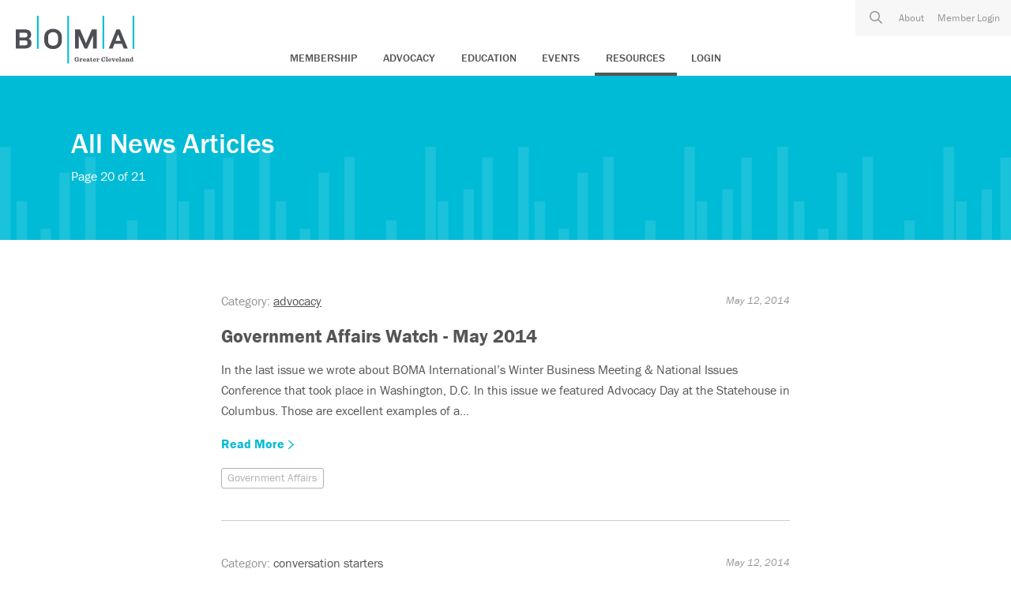

--- FILE ---
content_type: text/html; charset=UTF-8
request_url: https://bomacleveland.org/news?page=20
body_size: 3848
content:
<!doctype html>
<html lang="">
    <head>
    <meta charset="utf-8">
    <meta name="description" content="">
    <meta http-equiv="Content-Type" content="text/html; charset=utf-8" />
    <meta name="viewport" content="width=device-width, initial-scale=1">
    <meta name="csrf-token" content="TlkTHSXBeTVWw1Oswi7YUy9mvtfFsD1i3rAyQp40" />
    <title> News | Page 20 | BOMA Greater Cleveland</title>

    <link rel="apple-touch-icon" href="apple-touch-icon.png">  

    <link href="https://use.typekit.net/yvj8mes.css" rel="stylesheet">
    <link href="https://fonts.googleapis.com/css?family=Domine:400,700" rel="stylesheet">

    <link href="/css/app.css?id=0764e66928f42cde9fc1" rel="stylesheet" />
    
    <!-- Global site tag (gtag.js) - Google Analytics -->
    <script async src="https://www.googletagmanager.com/gtag/js?id=G-BC2MBC91BP"></script>
    <script>
    window.dataLayer = window.dataLayer || [];
    function gtag(){dataLayer.push(arguments);}
    gtag('js', new Date());

    gtag('config', 'G-BC2MBC91BP');
    </script>

    
    </head>
        <body class="tags-template">

            
            <header id="header">
    <div class="header-container">
      <div class="header-logo">
        <a href="/">
          <img src="https://bomacleveland.org/images/boma-header-logo.svg" alt="BOMA Logo">
        </a>
      </div>
      <div class="header-mobile-toggle js-toggle-active">
        <a href="#" class="header-search-toggle">
          <i class="fal fa-bars"></i>
        </a>
      </div>      
      <div class="header-nav-group">

        <nav class="header-nav">
        <ul>
                    
            <li class="membership-page has-children">
                <a href="https://bomacleveland.org/membership">Membership</a>

                                    <div class="has-children-toggle">
                        <i class="fal fa-chevron-down"></i>
                    </div>
                    <ul>
                                                    <li>
                                <a href="https://bomacleveland.org/membership/become-a-member">Become a Member</a>
                            </li>
                                                    <li>
                                <a href="https://bomacleveland.org/membership/member-benefits">Member Benefits</a>
                            </li>
                                                    <li>
                                <a href="https://bomacleveland.org/membership/faqs">FAQs</a>
                            </li>
                                            </ul>
                            </li>
                    
            <li class="advocacy-page has-children">
                <a href="https://bomacleveland.org/advocacy/Legislative-Victories">Advocacy</a>

                                    <div class="has-children-toggle">
                        <i class="fal fa-chevron-down"></i>
                    </div>
                    <ul>
                                                    <li>
                                <a href="https://bomacleveland.org/advocacy/Legislative-Victories">Legislative Victories</a>
                            </li>
                                                    <li>
                                <a href="https://bomacleveland.org/advocacy/Boma-Ohio">BOMA Ohio</a>
                            </li>
                                                    <li>
                                <a href="https://bomacleveland.org/advocacy/our-mission">Our Mission</a>
                            </li>
                                            </ul>
                            </li>
                    
            <li class="education-page has-children">
                <a href="https://bomacleveland.org/education">Education</a>

                                    <div class="has-children-toggle">
                        <i class="fal fa-chevron-down"></i>
                    </div>
                    <ul>
                                                    <li>
                                <a href="https://bomacleveland.org/education/past-ask-the-expert">Presentations and Documents</a>
                            </li>
                                                    <li>
                                <a href="https://bomacleveland.org/education/bomi">BOMI</a>
                            </li>
                                                    <li>
                                <a href="https://bomacleveland.org/education/historical-properties-articles">Historical Properties Articles</a>
                            </li>
                                                    <li>
                                <a href="https://bomacleveland.org/education/Foundations">Foundations of Real Estate Course</a>
                            </li>
                                            </ul>
                            </li>
                    
            <li class="events-page has-children">
                <a href="https://bomacleveland.org/events">Events</a>

                                    <div class="has-children-toggle">
                        <i class="fal fa-chevron-down"></i>
                    </div>
                    <ul>
                                                    <li>
                                <a href="https://bomacleveland.org/events">Calendar of Events</a>
                            </li>
                                                    <li>
                                <a href="https://bomacleveland.org/events/photo-galleries">Event Photo Galleries</a>
                            </li>
                                                    <li>
                                <a href="https://bomacleveland.org/marketing-sponsorship-opportunities">Marketing &amp; Sponsorship Opportunities</a>
                            </li>
                                            </ul>
                            </li>
                    
            <li class="resources-page has-children">
                <a href="https://bomacleveland.org/news">Resources</a>

                                    <div class="has-children-toggle">
                        <i class="fal fa-chevron-down"></i>
                    </div>
                    <ul>
                                                    <li>
                                <a href="https://bomacleveland.org/news">News</a>
                            </li>
                                                    <li>
                                <a href="https://bomacleveland.org/directory/representatives">Member Directory</a>
                            </li>
                                                    <li>
                                <a href="https://bomacleveland.org/resources/committees">Committees</a>
                            </li>
                                                    <li>
                                <a href="https://bomacleveland.org/resources/sustainability">Sustainability</a>
                            </li>
                                                    <li>
                                <a href="https://bomacleveland.org/resources/careers">Careers</a>
                            </li>
                                                    <li>
                                <a href="https://bomacleveland.org/resources/emergency-preparedness">Emergency Preparedness</a>
                            </li>
                                                    <li>
                                <a href="https://bomacleveland.org/New-Preferred-Energy-Partner">Preferred Energy Supplier</a>
                            </li>
                                                    <li>
                                <a href="https://bomacleveland.org/resources">State Representatives</a>
                            </li>
                                            </ul>
                            </li>
                    
            <li class="about-page has-children">
                <a href="https://bomacleveland.org/about">About</a>

                                    <div class="has-children-toggle">
                        <i class="fal fa-chevron-down"></i>
                    </div>
                    <ul>
                                                    <li>
                                <a href="https://bomacleveland.org/about/constitution">Constitution &amp; By-Laws</a>
                            </li>
                                                    <li>
                                <a href="https://bomacleveland.org/about/staff">Board of Directors &amp; Staff</a>
                            </li>
                                                    <li>
                                <a href="https://bomacleveland.org/resources/committees">Committees</a>
                            </li>
                                            </ul>
                            </li>
         
        
        
                    <li class="login-page">
                <a href="/login">Login</a>
            </li>
            </ul>
    </nav>
        <div class="header-utility">
          <ul>
            <li class="header-search">
              <form method="post" action="/search">
                <input type="hidden" name="_token" value="TlkTHSXBeTVWw1Oswi7YUy9mvtfFsD1i3rAyQp40">                <input type="text" id="search" name="s" placeholder="Search website..." required minlength="3">
              </form>
            </li>

            
            <li>
              <a href="/about">About</a>
            </li>

            
                        <li>
              <a href="/login">Member Login</a>
            </li>
            
          </ul>
        </div>
      </div>
    </div>
  </header>
                    <section class="section banner cover-image">
    <div class="container">
      <div class="row">
        <div class="col">
          <h1>All News Articles</h1>
          <p>Page 20 of 21</p>
        </div>
      </div>
    </div>
  </section>

 
    <section class="section internal-body">
        <div class="container">
            <div class="row justify-content-md-center">
                <div class="col">                    
                        <div class="row justify-content-md-center">
        <div class="col-md-9 col-lg-8">            
            <div class="article-list">
                
                                <div class="article-list-item">

                    <div class="article-meta-group">
                        Category: <a href="/news?category=2" class="article-category">advocacy</a>
                        <small class="article-date">May 12, 2014</small>
                    </div>
                                    
                    <h2 class="article-title">
                        <a href="/news/government-affairs-watch-may-2014">Government Affairs Watch - May 2014</a>
                    </h2>

                    <p class="article-description">
                        In the last issue we wrote about BOMA International’s Winter Business Meeting &amp; National Issues Conference that took place in Washington, D.C. In this issue we featured Advocacy Day at the Statehouse in Columbus. Those are excellent examples of a...
                    </p>

                    <a href="/news/government-affairs-watch-may-2014" class="article-link">
                        Read More <i class="far fa-chevron-right"></i>
                    </a>                    

                    <div class="tag-group">                        
                                                <a href="/news?tag=4" class="tag">Government Affairs</a>                                                   
                                            </div>

                </div>
                                <div class="article-list-item">

                    <div class="article-meta-group">
                        Category: <a href="/news?category=4" class="article-category">conversation starters</a>
                        <small class="article-date">May 12, 2014</small>
                    </div>
                                    
                    <h2 class="article-title">
                        <a href="/news/boma-360">BOMA 360</a>
                    </h2>

                    <p class="article-description">
                          700  number of BOMA 360 Performance Buildings 
                    </p>

                    <a href="/news/boma-360" class="article-link">
                        Read More <i class="far fa-chevron-right"></i>
                    </a>                    

                    <div class="tag-group">                        
                                            </div>

                </div>
                                <div class="article-list-item">

                    <div class="article-meta-group">
                        Category: <a href="/news?category=4" class="article-category">conversation starters</a>
                        <small class="article-date">May 11, 2014</small>
                    </div>
                                    
                    <h2 class="article-title">
                        <a href="/news/jobs">Jobs</a>
                    </h2>

                    <p class="article-description">
                          34,703  Jobs supported by BOMA Greater Cleveland buildings. 
                    </p>

                    <a href="/news/jobs" class="article-link">
                        Read More <i class="far fa-chevron-right"></i>
                    </a>                    

                    <div class="tag-group">                        
                                            </div>

                </div>
                                <div class="article-list-item">

                    <div class="article-meta-group">
                        Category: <a href="/news?category=4" class="article-category">conversation starters</a>
                        <small class="article-date">May 10, 2014</small>
                    </div>
                                    
                    <h2 class="article-title">
                        <a href="/news/national-economy">National Economy</a>
                    </h2>

                    <p class="article-description">
                        Office buildings add $205 billion to the national economy.
                    </p>

                    <a href="/news/national-economy" class="article-link">
                        Read More <i class="far fa-chevron-right"></i>
                    </a>                    

                    <div class="tag-group">                        
                                            </div>

                </div>
                                <div class="article-list-item">

                    <div class="article-meta-group">
                        Category: <a href="/news?category=1" class="article-category">general news</a>
                        <small class="article-date">May 8, 2014</small>
                    </div>
                                    
                    <h2 class="article-title">
                        <a href="/news/patent-trolls">Patent Trolls</a>
                    </h2>

                    <p class="article-description">
                        BOMA International recently joined 10 other industry organizations in a letter urging the U.S. Senate to pass legislation to limit the ability of so-called “patent trolls” to extort money from small businesses.  The letter, largely coming from real e...
                    </p>

                    <a href="/news/patent-trolls" class="article-link">
                        Read More <i class="far fa-chevron-right"></i>
                    </a>                    

                    <div class="tag-group">                        
                                                <a href="/news?tag=1" class="tag">BOMA International</a>                                                   
                                            </div>

                </div>
                                <div class="article-list-item">

                    <div class="article-meta-group">
                        Category: <a href="/news?category=3" class="article-category">featured</a>
                        <small class="article-date">April 30, 2014</small>
                    </div>
                                    
                    <h2 class="article-title">
                        <a href="/news/advocacy-day-2014-wrap-up">Advocacy Day 2014 - Wrap Up</a>
                    </h2>

                    <p class="article-description">
                             BOMA Ohio members at Advocacy Day 2014   Advocacy Day at the Statehouse was held on April 29th. This is an annual event coordinated by BOMA Ohio where the local associations across the state (Akron, Cincinnati, Cleveland, Columbus, Dayton, and T...
                    </p>

                    <a href="/news/advocacy-day-2014-wrap-up" class="article-link">
                        Read More <i class="far fa-chevron-right"></i>
                    </a>                    

                    <div class="tag-group">                        
                                                <a href="/news?tag=2" class="tag">Advocacy Day</a>                                                   
                                                <a href="/news?tag=3" class="tag">BOMA Ohio</a>                                                   
                                            </div>

                </div>
                                <div class="article-list-item">

                    <div class="article-meta-group">
                        Category: <a href="/news?category=2" class="article-category">advocacy</a>
                        <small class="article-date">February 20, 2014</small>
                    </div>
                                    
                    <h2 class="article-title">
                        <a href="/news/government-affairs-watch-february-2014">Government Affairs Watch - February 2014</a>
                    </h2>

                    <p class="article-description">
                             BOMA Greater Cleveland and BOMA Akron delegation meets with Congressman David Joyce (second from left).    To wrap-up our coverage of the Winter Business Meeting &amp; National Issues Conference, here are the issues affecting the commercial real...
                    </p>

                    <a href="/news/government-affairs-watch-february-2014" class="article-link">
                        Read More <i class="far fa-chevron-right"></i>
                    </a>                    

                    <div class="tag-group">                        
                                                <a href="/news?tag=4" class="tag">Government Affairs</a>                                                   
                                            </div>

                </div>
                            </div>

            <ul class="pagination" role="navigation">
        
                    <li class="page-item">
                <a class="page-link" href="https://bomacleveland.org/news?page=19" rel="prev" aria-label="&laquo; Previous">&lsaquo;</a>
            </li>
        
        
                    
            
            
                                                                        <li class="page-item"><a class="page-link" href="https://bomacleveland.org/news?page=1">1</a></li>
                                                                                <li class="page-item"><a class="page-link" href="https://bomacleveland.org/news?page=2">2</a></li>
                                                                    
                            <li class="page-item disabled" aria-disabled="true"><span class="page-link">...</span></li>
            
            
                                
            
            
                                                                        <li class="page-item"><a class="page-link" href="https://bomacleveland.org/news?page=13">13</a></li>
                                                                                <li class="page-item"><a class="page-link" href="https://bomacleveland.org/news?page=14">14</a></li>
                                                                                <li class="page-item"><a class="page-link" href="https://bomacleveland.org/news?page=15">15</a></li>
                                                                                <li class="page-item"><a class="page-link" href="https://bomacleveland.org/news?page=16">16</a></li>
                                                                                <li class="page-item"><a class="page-link" href="https://bomacleveland.org/news?page=17">17</a></li>
                                                                                <li class="page-item"><a class="page-link" href="https://bomacleveland.org/news?page=18">18</a></li>
                                                                                <li class="page-item"><a class="page-link" href="https://bomacleveland.org/news?page=19">19</a></li>
                                                                                <li class="page-item active" aria-current="page"><span class="page-link">20</span></li>
                                                                                <li class="page-item"><a class="page-link" href="https://bomacleveland.org/news?page=21">21</a></li>
                                                        
        
                    <li class="page-item">
                <a class="page-link" href="https://bomacleveland.org/news?page=21" rel="next" aria-label="Next &raquo;">&rsaquo;</a>
            </li>
            </ul>

        </div>
    </div>
                </div>
            </div>
        </div>
    </section>
        <section class="section cta-section">
    <div class="container">
      <div class="row">
        <div class="col">
          <div class="text-center">
            <h2>Learn more about<br>becoming a BOMA member.</h2>
            <a href="https://bomacleveland.org/membership/member-benefits" class="btn">Learn More</a>
          </div>
        </div>
      </div>
    </div>
  </section>
   

            <footer id="footer">
    <div class="container container-max">
      <div class="footer-top">
        <div class="row">
          <div class="col-sm-12 col-lg-9 col-xl-8">
            <div class="row">
              <div class="col-12 col-sm-6 col-md-3">
                <div class="footer-content-group">
                  <h4>OUR LOCATION</h4>
                  <p><strong>BOMA Northeast Ohio</strong><br />
6480 Rockside Woods Blvd. S, Suite 135<br />
Independence, Ohio 44131</p>
                </div>
              </div>
              <div class="col-6 col-sm-6 col-md-3">
                <div class="footer-content-group">
                  <h4>OUR LOCATION</h4>
                  <p>Email:
                    <strong>
                      <a href="mailto:sturek@bomacleveland.org">sturek@bomacleveland.org</a>
                    </strong>
                    <br> Office:
                    <strong>
                      <a href="tel:216.575.0305">216.575.0305</a>
                    </strong>
                  </p>
                </div>
              </div>
              <div class="col-6 col-sm-6 col-md-3">
                <div class="footer-content-group">
                  <ul>
                    
                    <li>
                        <a href="https://bomacleveland.org/membership">Membership</a>
                      </li>
                     
                    
                    <li>
                        <a href="https://bomacleveland.org/advocacy/Legislative-Victories">Advocacy</a>
                      </li>
                     
                    
                    <li>
                        <a href="https://bomacleveland.org/education">Education</a>
                      </li>
                     
                    
                    <li>
                        <a href="https://bomacleveland.org/events">Events</a>
                      </li>
                     
                    
                    <li>
                        <a href="https://bomacleveland.org/news">Resources</a>
                      </li>
                     
                    
                    <li>
                        <a href="https://bomacleveland.org/about">About</a>
                      </li>
                     
                                      </ul>
                </div>
              </div>
              <div class="col-12 col-sm-6 col-md-3">
                <div class="footer-content-group">
                  <h4>FEDERATED WITH BOMA INTERNATIONAL</h4>
                  <a href="https://www.boma.org" target="_blank" class="footer-logo">
                    <img src="https://bomacleveland.org/images/BOMA-int-logo-white.svg" alt="BOMA International">
                  </a>
                </div>
              </div>
            </div>
          </div>
          <div class="col-sm-12 col-lg-3 col-xl-4"></div>
        </div>
      </div>
      <div class="footer-bottom">
        <div class="row">
          <div class="col-12 col-md-6">
            
          </div>
          <div class="col-12 col-md-6">
            <div class="footer-social">
              <h4>Follow Us</h4>
              <ul>
                <li>
                  <a href="https://www.linkedin.com/company/boma-greater-cleveland/" target="_blank">
                    <i class="fab fa-linkedin-in"></i>
                  </a>
                </li>
                <li>
                  <a href="https://twitter.com/bomacle?lang=en" target="_blank">
                    <i class="fab fa-twitter"></i>
                  </a>
                </li>
                <li>
                    <a href="https://www.facebook.com/BomaGreaterCleveland" target="_blank">
                    <i class="fab fa-facebook-f"></i>
                  </a>
                </li>
              </ul>
            </div>
          </div>
        </div>
      </div>
    </div>
  </footer>
            <script src="/js/app.js?id=bb5beb18ba2a99ad8f99" type="text/javascript"></script>

                                    
                                
    </body>
</html>

--- FILE ---
content_type: text/css
request_url: https://bomacleveland.org/css/app.css?id=0764e66928f42cde9fc1
body_size: 25831
content:
/*!
Chosen, a Select Box Enhancer for jQuery and Prototype
by Patrick Filler for Harvest, http://getharvest.com

Version 1.8.7
Full source at https://github.com/harvesthq/chosen
Copyright (c) 2011-2018 Harvest http://getharvest.com

MIT License, https://github.com/harvesthq/chosen/blob/master/LICENSE.md
This file is generated by `grunt build`, do not edit it by hand.
*/.chosen-container{position:relative;display:inline-block;vertical-align:middle;font-size:13px;-webkit-user-select:none;-moz-user-select:none;-ms-user-select:none;user-select:none}.chosen-container *{-webkit-box-sizing:border-box;box-sizing:border-box}.chosen-container .chosen-drop{position:absolute;top:100%;z-index:1010;width:100%;border:1px solid #aaa;border-top:0;background:#fff;-webkit-box-shadow:0 4px 5px rgba(0,0,0,.15);box-shadow:0 4px 5px rgba(0,0,0,.15);clip:rect(0,0,0,0);-webkit-clip-path:inset(100% 100%);clip-path:inset(100% 100%)}.chosen-container.chosen-with-drop .chosen-drop{clip:auto;-webkit-clip-path:none;clip-path:none}.chosen-container a{cursor:pointer}.chosen-container .chosen-single .group-name,.chosen-container .search-choice .group-name{margin-right:4px;overflow:hidden;white-space:nowrap;text-overflow:ellipsis;font-weight:400;color:#999}.chosen-container .chosen-single .group-name:after,.chosen-container .search-choice .group-name:after{content:":";padding-left:2px;vertical-align:top}.chosen-container-single .chosen-single{position:relative;display:block;overflow:hidden;padding:0 0 0 8px;height:25px;border:1px solid #aaa;border-radius:5px;background-color:#fff;background:-webkit-gradient(linear,left top, left bottom,color-stop(20%, #fff),color-stop(50%, #f6f6f6),color-stop(52%, #eee),to(#f4f4f4));background:linear-gradient(#fff 20%,#f6f6f6 50%,#eee 52%,#f4f4f4 100%);background-clip:padding-box;-webkit-box-shadow:0 0 3px #fff inset,0 1px 1px rgba(0,0,0,.1);box-shadow:0 0 3px #fff inset,0 1px 1px rgba(0,0,0,.1);color:#444;text-decoration:none;white-space:nowrap;line-height:24px}.chosen-container-single .chosen-default{color:#999}.chosen-container-single .chosen-single span{display:block;overflow:hidden;margin-right:26px;text-overflow:ellipsis;white-space:nowrap}.chosen-container-single .chosen-single-with-deselect span{margin-right:38px}.chosen-container-single .chosen-single abbr{position:absolute;top:6px;right:26px;display:block;width:12px;height:12px;background:url(chosen-sprite.png) -42px 1px no-repeat;font-size:1px}.chosen-container-single .chosen-single abbr:hover{background-position:-42px -10px}.chosen-container-single.chosen-disabled .chosen-single abbr:hover{background-position:-42px -10px}.chosen-container-single .chosen-single div{position:absolute;top:0;right:0;display:block;width:18px;height:100%}.chosen-container-single .chosen-single div b{display:block;width:100%;height:100%;background:url(chosen-sprite.png) no-repeat 0 2px}.chosen-container-single .chosen-search{position:relative;z-index:1010;margin:0;padding:3px 4px;white-space:nowrap}.chosen-container-single .chosen-search input[type=text]{margin:1px 0;padding:4px 20px 4px 5px;width:100%;height:auto;outline:0;border:1px solid #aaa;background:url(chosen-sprite.png) no-repeat 100% -20px;font-size:1em;font-family:sans-serif;line-height:normal;border-radius:0}.chosen-container-single .chosen-drop{margin-top:-1px;border-radius:0 0 4px 4px;background-clip:padding-box}.chosen-container-single.chosen-container-single-nosearch .chosen-search{position:absolute;clip:rect(0,0,0,0);-webkit-clip-path:inset(100% 100%);clip-path:inset(100% 100%)}.chosen-container .chosen-results{color:#444;position:relative;overflow-x:hidden;overflow-y:auto;margin:0 4px 4px 0;padding:0 0 0 4px;max-height:240px;-webkit-overflow-scrolling:touch}.chosen-container .chosen-results li{display:none;margin:0;padding:5px 6px;list-style:none;line-height:15px;word-wrap:break-word;-webkit-touch-callout:none}.chosen-container .chosen-results li.active-result{display:list-item;cursor:pointer}.chosen-container .chosen-results li.disabled-result{display:list-item;color:#ccc;cursor:default}.chosen-container .chosen-results li.highlighted{background-color:#3875d7;background-image:-webkit-gradient(linear,left top, left bottom,color-stop(20%, #3875d7),color-stop(90%, #2a62bc));background-image:linear-gradient(#3875d7 20%,#2a62bc 90%);color:#fff}.chosen-container .chosen-results li.no-results{color:#777;display:list-item;background:#f4f4f4}.chosen-container .chosen-results li.group-result{display:list-item;font-weight:700;cursor:default}.chosen-container .chosen-results li.group-option{padding-left:15px}.chosen-container .chosen-results li em{font-style:normal;text-decoration:underline}.chosen-container-multi .chosen-choices{position:relative;overflow:hidden;margin:0;padding:0 5px;width:100%;height:auto;border:1px solid #aaa;background-color:#fff;background-image:-webkit-gradient(linear,left top, left bottom,color-stop(1%, #eee),color-stop(15%, #fff));background-image:linear-gradient(#eee 1%,#fff 15%);cursor:text}.chosen-container-multi .chosen-choices li{float:left;list-style:none}.chosen-container-multi .chosen-choices li.search-field{margin:0;padding:0;white-space:nowrap}.chosen-container-multi .chosen-choices li.search-field input[type=text]{margin:1px 0;padding:0;height:25px;outline:0;border:0!important;background:0 0!important;-webkit-box-shadow:none;box-shadow:none;color:#999;font-size:100%;font-family:sans-serif;line-height:normal;border-radius:0;width:25px}.chosen-container-multi .chosen-choices li.search-choice{position:relative;margin:3px 5px 3px 0;padding:3px 20px 3px 5px;border:1px solid #aaa;max-width:100%;border-radius:3px;background-color:#eee;background-image:-webkit-gradient(linear,left top, left bottom,color-stop(20%, #f4f4f4),color-stop(50%, #f0f0f0),color-stop(52%, #e8e8e8),to(#eee));background-image:linear-gradient(#f4f4f4 20%,#f0f0f0 50%,#e8e8e8 52%,#eee 100%);background-size:100% 19px;background-repeat:repeat-x;background-clip:padding-box;-webkit-box-shadow:0 0 2px #fff inset,0 1px 0 rgba(0,0,0,.05);box-shadow:0 0 2px #fff inset,0 1px 0 rgba(0,0,0,.05);color:#333;line-height:13px;cursor:default}.chosen-container-multi .chosen-choices li.search-choice span{word-wrap:break-word}.chosen-container-multi .chosen-choices li.search-choice .search-choice-close{position:absolute;top:4px;right:3px;display:block;width:12px;height:12px;background:url(chosen-sprite.png) -42px 1px no-repeat;font-size:1px}.chosen-container-multi .chosen-choices li.search-choice .search-choice-close:hover{background-position:-42px -10px}.chosen-container-multi .chosen-choices li.search-choice-disabled{padding-right:5px;border:1px solid #ccc;background-color:#e4e4e4;background-image:-webkit-gradient(linear,left top, left bottom,color-stop(20%, #f4f4f4),color-stop(50%, #f0f0f0),color-stop(52%, #e8e8e8),to(#eee));background-image:linear-gradient(#f4f4f4 20%,#f0f0f0 50%,#e8e8e8 52%,#eee 100%);color:#666}.chosen-container-multi .chosen-choices li.search-choice-focus{background:#d4d4d4}.chosen-container-multi .chosen-choices li.search-choice-focus .search-choice-close{background-position:-42px -10px}.chosen-container-multi .chosen-results{margin:0;padding:0}.chosen-container-multi .chosen-drop .result-selected{display:list-item;color:#ccc;cursor:default}.chosen-container-active .chosen-single{border:1px solid #5897fb;-webkit-box-shadow:0 0 5px rgba(0,0,0,.3);box-shadow:0 0 5px rgba(0,0,0,.3)}.chosen-container-active.chosen-with-drop .chosen-single{border:1px solid #aaa;border-bottom-right-radius:0;border-bottom-left-radius:0;background-image:-webkit-gradient(linear,left top, left bottom,color-stop(20%, #eee),color-stop(80%, #fff));background-image:linear-gradient(#eee 20%,#fff 80%);-webkit-box-shadow:0 1px 0 #fff inset;box-shadow:0 1px 0 #fff inset}.chosen-container-active.chosen-with-drop .chosen-single div{border-left:none;background:0 0}.chosen-container-active.chosen-with-drop .chosen-single div b{background-position:-18px 2px}.chosen-container-active .chosen-choices{border:1px solid #5897fb;-webkit-box-shadow:0 0 5px rgba(0,0,0,.3);box-shadow:0 0 5px rgba(0,0,0,.3)}.chosen-container-active .chosen-choices li.search-field input[type=text]{color:#222!important}.chosen-disabled{opacity:.5!important;cursor:default}.chosen-disabled .chosen-single{cursor:default}.chosen-disabled .chosen-choices .search-choice .search-choice-close{cursor:default}.chosen-rtl{text-align:right}.chosen-rtl .chosen-single{overflow:visible;padding:0 8px 0 0}.chosen-rtl .chosen-single span{margin-right:0;margin-left:26px;direction:rtl}.chosen-rtl .chosen-single-with-deselect span{margin-left:38px}.chosen-rtl .chosen-single div{right:auto;left:3px}.chosen-rtl .chosen-single abbr{right:auto;left:26px}.chosen-rtl .chosen-choices li{float:right}.chosen-rtl .chosen-choices li.search-field input[type=text]{direction:rtl}.chosen-rtl .chosen-choices li.search-choice{margin:3px 5px 3px 0;padding:3px 5px 3px 19px}.chosen-rtl .chosen-choices li.search-choice .search-choice-close{right:auto;left:4px}.chosen-rtl.chosen-container-single .chosen-results{margin:0 0 4px 4px;padding:0 4px 0 0}.chosen-rtl .chosen-results li.group-option{padding-right:15px;padding-left:0}.chosen-rtl.chosen-container-active.chosen-with-drop .chosen-single div{border-right:none}.chosen-rtl .chosen-search input[type=text]{padding:4px 5px 4px 20px;background:url(chosen-sprite.png) no-repeat -30px -20px;direction:rtl}.chosen-rtl.chosen-container-single .chosen-single div b{background-position:6px 2px}.chosen-rtl.chosen-container-single.chosen-with-drop .chosen-single div b{background-position:-12px 2px}@media only screen and (-webkit-min-device-pixel-ratio:1.5),only screen and (min-resolution:144dpi),only screen and (min-resolution:1.5dppx){.chosen-container .chosen-results-scroll-down span,.chosen-container .chosen-results-scroll-up span,.chosen-container-multi .chosen-choices .search-choice .search-choice-close,.chosen-container-single .chosen-search input[type=text],.chosen-container-single .chosen-single abbr,.chosen-container-single .chosen-single div b,.chosen-rtl .chosen-search input[type=text]{background-image:url(chosen-sprite@2x.png)!important;background-size:52px 37px!important;background-repeat:no-repeat!important}}/* Slider */
.slick-slider {
  position: relative;
  display: block;
  -webkit-box-sizing: border-box;
          box-sizing: border-box;
  -webkit-touch-callout: none;
  -webkit-user-select: none;
  -moz-user-select: none;
  -ms-user-select: none;
  user-select: none;
  -ms-touch-action: pan-y;
  touch-action: pan-y;
  -webkit-tap-highlight-color: transparent;
}

.slick-list {
  position: relative;
  overflow: hidden;
  display: block;
  margin: 0;
  padding: 0;
}

.slick-list:focus {
  outline: none;
}

.slick-list.dragging {
  cursor: pointer;
  cursor: hand;
}

.slick-slider .slick-track,
.slick-slider .slick-list {
  -webkit-transform: translate3d(0, 0, 0);
  transform: translate3d(0, 0, 0);
}

.slick-track {
  position: relative;
  left: 0;
  top: 0;
  display: block;
  margin-left: auto;
  margin-right: auto;
}

.slick-track:before, .slick-track:after {
  content: "";
  display: table;
}

.slick-track:after {
  clear: both;
}

.slick-loading .slick-track {
  visibility: hidden;
}

.slick-slide {
  float: left;
  height: 100%;
  min-height: 1px;
  display: none;
}

[dir="rtl"] .slick-slide {
  float: right;
}

.slick-slide img {
  display: block;
}

.slick-slide.slick-loading img {
  display: none;
}

.slick-slide.dragging img {
  pointer-events: none;
}

.slick-initialized .slick-slide {
  display: block;
}

.slick-loading .slick-slide {
  visibility: hidden;
}

.slick-vertical .slick-slide {
  display: block;
  height: auto;
  border: 1px solid transparent;
}

.slick-arrow.slick-hidden {
  display: none;
}

/*!
 * FullCalendar v3.10.5
 * Docs & License: https://fullcalendar.io/
 * (c) 2019 Adam Shaw
 */
.fc button, .fc table, body .fc {
  font-size: 1em;
}

.fc .fc-axis, .fc button, .fc-day-grid-event .fc-content, .fc-list-item-marker, .fc-list-item-time, .fc-time-grid-event .fc-time, .fc-time-grid-event.fc-short .fc-content {
  white-space: nowrap;
}

.fc-event, .fc-event:hover, .fc-state-hover, .fc.fc-bootstrap3 a, .ui-widget .fc-event, a.fc-more {
  text-decoration: none;
}

.fc {
  direction: ltr;
  text-align: left;
}

.fc-rtl {
  text-align: right;
}

.fc th, .fc-basic-view .fc-day-top .fc-week-number, .fc-basic-view td.fc-week-number, .fc-icon, .fc-toolbar {
  text-align: center;
}

.fc-highlight {
  background: #bce8f1;
  opacity: .3;
}

.fc-bgevent {
  background: #8fdf82;
  opacity: .3;
}

.fc-nonbusiness {
  background: #d7d7d7;
}

.fc button {
  -webkit-box-sizing: border-box;
  box-sizing: border-box;
  margin: 0;
  height: 2.1em;
  padding: 0 .6em;
  cursor: pointer;
}

.fc button::-moz-focus-inner {
  margin: 0;
  padding: 0;
}

.fc-state-default {
  border: 1px solid;
  background-color: #f5f5f5;
  background-image: -webkit-gradient(linear, left top, left bottom, from(#fff), to(#e6e6e6));
  background-image: linear-gradient(to bottom, #fff, #e6e6e6);
  background-repeat: repeat-x;
  border-color: #e6e6e6 #e6e6e6 #bfbfbf;
  border-color: rgba(0, 0, 0, 0.1) rgba(0, 0, 0, 0.1) rgba(0, 0, 0, 0.25);
  color: #333;
  text-shadow: 0 1px 1px rgba(255, 255, 255, 0.75);
  -webkit-box-shadow: inset 0 1px 0 rgba(255, 255, 255, 0.2), 0 1px 2px rgba(0, 0, 0, 0.05);
          box-shadow: inset 0 1px 0 rgba(255, 255, 255, 0.2), 0 1px 2px rgba(0, 0, 0, 0.05);
}

.fc-state-default.fc-corner-left {
  border-top-left-radius: 4px;
  border-bottom-left-radius: 4px;
}

.fc-state-default.fc-corner-right {
  border-top-right-radius: 4px;
  border-bottom-right-radius: 4px;
}

.fc button .fc-icon {
  position: relative;
  top: -.05em;
  margin: 0 .2em;
  vertical-align: middle;
}

.fc-state-active, .fc-state-disabled, .fc-state-down, .fc-state-hover {
  color: #333;
  background-color: #e6e6e6;
}

.fc-state-hover {
  color: #333;
  background-position: 0 -15px;
  -webkit-transition: background-position .1s linear;
  transition: background-position .1s linear;
}

.fc-state-active, .fc-state-down {
  background-color: #ccc;
  background-image: none;
  -webkit-box-shadow: inset 0 2px 4px rgba(0, 0, 0, 0.15), 0 1px 2px rgba(0, 0, 0, 0.05);
          box-shadow: inset 0 2px 4px rgba(0, 0, 0, 0.15), 0 1px 2px rgba(0, 0, 0, 0.05);
}

.fc-state-disabled {
  cursor: default;
  background-image: none;
  opacity: .65;
  -webkit-box-shadow: none;
          box-shadow: none;
}

.fc-event.fc-draggable, .fc-event[href], .fc-popover .fc-header .fc-close, a[data-goto] {
  cursor: pointer;
}

.fc-button-group {
  display: inline-block;
}

.fc .fc-button-group > * {
  float: left;
  margin: 0 0 0 -1px;
}

.fc .fc-button-group > :first-child {
  margin-left: 0;
}

.fc-popover {
  position: absolute;
  -webkit-box-shadow: 0 2px 6px rgba(0, 0, 0, 0.15);
          box-shadow: 0 2px 6px rgba(0, 0, 0, 0.15);
}

.fc-popover .fc-header {
  padding: 2px 4px;
}

.fc-popover .fc-header .fc-title {
  margin: 0 2px;
}

.fc-ltr .fc-popover .fc-header .fc-title, .fc-rtl .fc-popover .fc-header .fc-close {
  float: left;
}

.fc-ltr .fc-popover .fc-header .fc-close, .fc-rtl .fc-popover .fc-header .fc-title {
  float: right;
}

.fc-divider {
  border-style: solid;
  border-width: 1px;
}

hr.fc-divider {
  height: 0;
  margin: 0;
  padding: 0 0 2px;
  border-width: 1px 0;
}

.fc-bg table, .fc-row .fc-bgevent-skeleton table, .fc-row .fc-highlight-skeleton table {
  height: 100%;
}

.fc-clear {
  clear: both;
}

.fc-bg, .fc-bgevent-skeleton, .fc-helper-skeleton, .fc-highlight-skeleton {
  position: absolute;
  top: 0;
  left: 0;
  right: 0;
}

.fc-bg {
  bottom: 0;
}

.fc table {
  width: 100%;
  -webkit-box-sizing: border-box;
          box-sizing: border-box;
  table-layout: fixed;
  border-collapse: collapse;
  border-spacing: 0;
}

.fc td, .fc th {
  border-style: solid;
  border-width: 1px;
  padding: 0;
  vertical-align: top;
}

.fc td.fc-today {
  border-style: double;
}

a[data-goto]:hover {
  text-decoration: underline;
}

.fc .fc-row {
  border-style: solid;
  border-width: 0;
}

.fc-row table {
  border-left: 0 hidden transparent;
  border-right: 0 hidden transparent;
  border-bottom: 0 hidden transparent;
}

.fc-row:first-child table {
  border-top: 0 hidden transparent;
}

.fc-row {
  position: relative;
}

.fc-row .fc-bg {
  z-index: 1;
}

.fc-row .fc-bgevent-skeleton, .fc-row .fc-highlight-skeleton {
  bottom: 0;
}

.fc-row .fc-bgevent-skeleton td, .fc-row .fc-highlight-skeleton td {
  border-color: transparent;
}

.fc-row .fc-bgevent-skeleton {
  z-index: 2;
}

.fc-row .fc-highlight-skeleton {
  z-index: 3;
}

.fc-row .fc-content-skeleton {
  position: relative;
  z-index: 4;
  padding-bottom: 2px;
}

.fc-row .fc-helper-skeleton {
  z-index: 5;
}

.fc .fc-row .fc-content-skeleton table, .fc .fc-row .fc-content-skeleton td, .fc .fc-row .fc-helper-skeleton td {
  background: 0 0;
  border-color: transparent;
}

.fc-row .fc-content-skeleton td, .fc-row .fc-helper-skeleton td {
  border-bottom: 0;
}

.fc-row .fc-content-skeleton tbody td, .fc-row .fc-helper-skeleton tbody td {
  border-top: 0;
}

.fc-scroller {
  -webkit-overflow-scrolling: touch;
}

.fc-day-grid-event .fc-content, .fc-icon, .fc-row.fc-rigid, .fc-time-grid-event {
  overflow: hidden;
}

.fc-scroller > .fc-day-grid, .fc-scroller > .fc-time-grid {
  position: relative;
  width: 100%;
}

.fc-event {
  position: relative;
  display: block;
  font-size: .85em;
  line-height: 1.3;
  border-radius: 3px;
  border: 1px solid #3a87ad;
}

.fc-event, .fc-event-dot {
  background-color: #3a87ad;
}

.fc-event, .fc-event:hover {
  color: #fff;
}

.fc-not-allowed, .fc-not-allowed .fc-event {
  cursor: not-allowed;
}

.fc-event .fc-bg {
  z-index: 1;
  background: #fff;
  opacity: .25;
}

.fc-event .fc-content {
  position: relative;
  z-index: 2;
}

.fc-event .fc-resizer {
  position: absolute;
  z-index: 4;
  display: none;
}

.fc-event.fc-allow-mouse-resize .fc-resizer, .fc-event.fc-selected .fc-resizer {
  display: block;
}

.fc-event.fc-selected .fc-resizer:before {
  content: "";
  position: absolute;
  z-index: 9999;
  top: 50%;
  left: 50%;
  width: 40px;
  height: 40px;
  margin-left: -20px;
  margin-top: -20px;
}

.fc-event.fc-selected {
  z-index: 9999 !important;
  -webkit-box-shadow: 0 2px 5px rgba(0, 0, 0, 0.2);
          box-shadow: 0 2px 5px rgba(0, 0, 0, 0.2);
}

.fc-event.fc-selected.fc-dragging {
  -webkit-box-shadow: 0 2px 7px rgba(0, 0, 0, 0.3);
          box-shadow: 0 2px 7px rgba(0, 0, 0, 0.3);
}

.fc-h-event.fc-selected:before {
  content: "";
  position: absolute;
  z-index: 3;
  top: -10px;
  bottom: -10px;
  left: 0;
  right: 0;
}

.fc-ltr .fc-h-event.fc-not-start, .fc-rtl .fc-h-event.fc-not-end {
  margin-left: 0;
  border-left-width: 0;
  padding-left: 1px;
  border-top-left-radius: 0;
  border-bottom-left-radius: 0;
}

.fc-ltr .fc-h-event.fc-not-end, .fc-rtl .fc-h-event.fc-not-start {
  margin-right: 0;
  border-right-width: 0;
  padding-right: 1px;
  border-top-right-radius: 0;
  border-bottom-right-radius: 0;
}

.fc-ltr .fc-h-event .fc-start-resizer, .fc-rtl .fc-h-event .fc-end-resizer {
  cursor: w-resize;
  left: -1px;
}

.fc-ltr .fc-h-event .fc-end-resizer, .fc-rtl .fc-h-event .fc-start-resizer {
  cursor: e-resize;
  right: -1px;
}

.fc-h-event.fc-allow-mouse-resize .fc-resizer {
  width: 7px;
  top: -1px;
  bottom: -1px;
}

.fc-h-event.fc-selected .fc-resizer {
  border-radius: 4px;
  border-width: 1px;
  width: 6px;
  height: 6px;
  border-style: solid;
  border-color: inherit;
  background: #fff;
  top: 50%;
  margin-top: -4px;
}

.fc-ltr .fc-h-event.fc-selected .fc-start-resizer, .fc-rtl .fc-h-event.fc-selected .fc-end-resizer {
  margin-left: -4px;
}

.fc-ltr .fc-h-event.fc-selected .fc-end-resizer, .fc-rtl .fc-h-event.fc-selected .fc-start-resizer {
  margin-right: -4px;
}

.fc-day-grid-event {
  margin: 1px 2px 0;
  padding: 0 1px;
}

tr:first-child > td > .fc-day-grid-event {
  margin-top: 2px;
}

.fc-day-grid-event.fc-selected:after {
  content: "";
  position: absolute;
  z-index: 1;
  top: -1px;
  right: -1px;
  bottom: -1px;
  left: -1px;
  background: #000;
  opacity: .25;
}

.fc-day-grid-event .fc-time {
  font-weight: 700;
}

.fc-ltr .fc-day-grid-event.fc-allow-mouse-resize .fc-start-resizer, .fc-rtl .fc-day-grid-event.fc-allow-mouse-resize .fc-end-resizer {
  margin-left: -2px;
}

.fc-ltr .fc-day-grid-event.fc-allow-mouse-resize .fc-end-resizer, .fc-rtl .fc-day-grid-event.fc-allow-mouse-resize .fc-start-resizer {
  margin-right: -2px;
}

a.fc-more {
  margin: 1px 3px;
  font-size: .85em;
  cursor: pointer;
}

a.fc-more:hover {
  text-decoration: underline;
}

.fc-limited {
  display: none;
}

.fc-day-grid .fc-row {
  z-index: 1;
}

.fc-more-popover {
  z-index: 2;
  width: 220px;
}

.fc-more-popover .fc-event-container {
  padding: 10px;
}

.fc-bootstrap3 .fc-popover .panel-body, .fc-bootstrap4 .fc-popover .card-body {
  padding: 0;
}

.fc-now-indicator {
  position: absolute;
  border: 0 solid red;
}

.fc-bootstrap3 .fc-today.alert, .fc-bootstrap4 .fc-today.alert {
  border-radius: 0;
}

.fc-unselectable {
  -webkit-user-select: none;
  -moz-user-select: none;
  -ms-user-select: none;
  user-select: none;
  -webkit-touch-callout: none;
  -webkit-tap-highlight-color: transparent;
}

.fc-unthemed .fc-content, .fc-unthemed .fc-divider, .fc-unthemed .fc-list-heading td, .fc-unthemed .fc-list-view, .fc-unthemed .fc-popover, .fc-unthemed .fc-row, .fc-unthemed tbody, .fc-unthemed td, .fc-unthemed th, .fc-unthemed thead {
  border-color: #ddd;
}

.fc-unthemed .fc-popover {
  background-color: #fff;
  border-width: 1px;
  border-style: solid;
}

.fc-unthemed .fc-divider, .fc-unthemed .fc-list-heading td, .fc-unthemed .fc-popover .fc-header {
  background: #eee;
}

.fc-unthemed td.fc-today {
  background: #fcf8e3;
}

.fc-unthemed .fc-disabled-day {
  background: #d7d7d7;
  opacity: .3;
}

.fc-icon {
  display: inline-block;
  height: 1em;
  line-height: 1em;
  font-size: 1em;
  font-family: "Courier New",Courier,monospace;
  -webkit-touch-callout: none;
  -webkit-user-select: none;
  -moz-user-select: none;
  -ms-user-select: none;
  user-select: none;
}

.fc-icon:after {
  position: relative;
}

.fc-icon-left-single-arrow:after {
  content: "\2039";
  font-weight: 700;
  font-size: 200%;
  top: -7%;
}

.fc-icon-right-single-arrow:after {
  content: "\203A";
  font-weight: 700;
  font-size: 200%;
  top: -7%;
}

.fc-icon-left-double-arrow:after {
  content: "\AB";
  font-size: 160%;
  top: -7%;
}

.fc-icon-right-double-arrow:after {
  content: "\BB";
  font-size: 160%;
  top: -7%;
}

.fc-icon-left-triangle:after {
  content: "\25C4";
  font-size: 125%;
  top: 3%;
}

.fc-icon-right-triangle:after {
  content: "\25BA";
  font-size: 125%;
  top: 3%;
}

.fc-icon-down-triangle:after {
  content: "\25BC";
  font-size: 125%;
  top: 2%;
}

.fc-icon-x:after {
  content: "\D7";
  font-size: 200%;
  top: 6%;
}

.fc-unthemed .fc-popover .fc-header .fc-close {
  color: #666;
  font-size: .9em;
  margin-top: 2px;
}

.fc-unthemed .fc-list-item:hover td {
  background-color: #f5f5f5;
}

.ui-widget .fc-disabled-day {
  background-image: none;
}

.fc-bootstrap3 .fc-time-grid .fc-slats table, .fc-bootstrap4 .fc-time-grid .fc-slats table, .fc-time-grid .fc-slats .ui-widget-content {
  background: 0 0;
}

.fc-popover > .ui-widget-header + .ui-widget-content {
  border-top: 0;
}

.fc-bootstrap3 hr.fc-divider, .fc-bootstrap4 hr.fc-divider {
  border-color: inherit;
}

.ui-widget .fc-event {
  color: #fff;
  font-weight: 400;
}

.ui-widget td.fc-axis {
  font-weight: 400;
}

.fc.fc-bootstrap3 a[data-goto]:hover {
  text-decoration: underline;
}

.fc.fc-bootstrap4 a {
  text-decoration: none;
}

.fc.fc-bootstrap4 a[data-goto]:hover {
  text-decoration: underline;
}

.fc-bootstrap4 a.fc-event:not([href]):not([tabindex]) {
  color: #fff;
}

.fc-bootstrap4 .fc-popover.card {
  position: absolute;
}

.fc-toolbar.fc-header-toolbar {
  margin-bottom: 1em;
}

.fc-toolbar.fc-footer-toolbar {
  margin-top: 1em;
}

.fc-toolbar .fc-left {
  float: left;
}

.fc-toolbar .fc-right {
  float: right;
}

.fc-toolbar .fc-center {
  display: inline-block;
}

.fc .fc-toolbar > * > * {
  float: left;
  margin-left: .75em;
}

.fc .fc-toolbar > * > :first-child {
  margin-left: 0;
}

.fc-toolbar h2 {
  margin: 0;
}

.fc-toolbar button {
  position: relative;
}

.fc-toolbar .fc-state-hover, .fc-toolbar .ui-state-hover {
  z-index: 2;
}

.fc-toolbar .fc-state-down {
  z-index: 3;
}

.fc-toolbar .fc-state-active, .fc-toolbar .ui-state-active {
  z-index: 4;
}

.fc-toolbar button:focus {
  z-index: 5;
}

.fc-view-container *, .fc-view-container :after, .fc-view-container :before {
  -webkit-box-sizing: content-box;
  box-sizing: content-box;
}

.fc-view, .fc-view > table {
  position: relative;
  z-index: 1;
}

.fc-basicDay-view .fc-content-skeleton, .fc-basicWeek-view .fc-content-skeleton {
  padding-bottom: 1em;
}

.fc-basic-view .fc-body .fc-row {
  min-height: 4em;
}

.fc-row.fc-rigid .fc-content-skeleton {
  position: absolute;
  top: 0;
  left: 0;
  right: 0;
}

.fc-day-top.fc-other-month {
  opacity: .3;
}

.fc-basic-view .fc-day-number, .fc-basic-view .fc-week-number {
  padding: 2px;
}

.fc-basic-view th.fc-day-number, .fc-basic-view th.fc-week-number {
  padding: 0 2px;
}

.fc-ltr .fc-basic-view .fc-day-top .fc-day-number {
  float: right;
}

.fc-rtl .fc-basic-view .fc-day-top .fc-day-number {
  float: left;
}

.fc-ltr .fc-basic-view .fc-day-top .fc-week-number {
  float: left;
  border-radius: 0 0 3px;
}

.fc-rtl .fc-basic-view .fc-day-top .fc-week-number {
  float: right;
  border-radius: 0 0 0 3px;
}

.fc-basic-view .fc-day-top .fc-week-number {
  min-width: 1.5em;
  background-color: #f2f2f2;
  color: grey;
}

.fc-basic-view td.fc-week-number > * {
  display: inline-block;
  min-width: 1.25em;
}

.fc-agenda-view .fc-day-grid {
  position: relative;
  z-index: 2;
}

.fc-agenda-view .fc-day-grid .fc-row {
  min-height: 3em;
}

.fc-agenda-view .fc-day-grid .fc-row .fc-content-skeleton {
  padding-bottom: 1em;
}

.fc .fc-axis {
  vertical-align: middle;
  padding: 0 4px;
}

.fc-ltr .fc-axis {
  text-align: right;
}

.fc-rtl .fc-axis {
  text-align: left;
}

.fc-time-grid, .fc-time-grid-container {
  position: relative;
  z-index: 1;
}

.fc-time-grid {
  min-height: 100%;
}

.fc-time-grid table {
  border: 0 hidden transparent;
}

.fc-time-grid > .fc-bg {
  z-index: 1;
}

.fc-time-grid .fc-slats, .fc-time-grid > hr {
  position: relative;
  z-index: 2;
}

.fc-time-grid .fc-content-col {
  position: relative;
}

.fc-time-grid .fc-content-skeleton {
  position: absolute;
  z-index: 3;
  top: 0;
  left: 0;
  right: 0;
}

.fc-time-grid .fc-business-container {
  position: relative;
  z-index: 1;
}

.fc-time-grid .fc-bgevent-container {
  position: relative;
  z-index: 2;
}

.fc-time-grid .fc-highlight-container {
  z-index: 3;
  position: relative;
}

.fc-time-grid .fc-event-container {
  position: relative;
  z-index: 4;
}

.fc-time-grid .fc-now-indicator-line {
  z-index: 5;
}

.fc-time-grid .fc-helper-container {
  position: relative;
  z-index: 6;
}

.fc-time-grid .fc-slats td {
  height: 1.5em;
  border-bottom: 0;
}

.fc-time-grid .fc-slats .fc-minor td {
  border-top-style: dotted;
}

.fc-time-grid .fc-highlight {
  position: absolute;
  left: 0;
  right: 0;
}

.fc-ltr .fc-time-grid .fc-event-container {
  margin: 0 2.5% 0 2px;
}

.fc-rtl .fc-time-grid .fc-event-container {
  margin: 0 2px 0 2.5%;
}

.fc-time-grid .fc-bgevent, .fc-time-grid .fc-event {
  position: absolute;
  z-index: 1;
}

.fc-time-grid .fc-bgevent {
  left: 0;
  right: 0;
}

.fc-v-event.fc-not-start {
  border-top-width: 0;
  padding-top: 1px;
  border-top-left-radius: 0;
  border-top-right-radius: 0;
}

.fc-v-event.fc-not-end {
  border-bottom-width: 0;
  padding-bottom: 1px;
  border-bottom-left-radius: 0;
  border-bottom-right-radius: 0;
}

.fc-time-grid-event.fc-selected {
  overflow: visible;
}

.fc-time-grid-event.fc-selected .fc-bg {
  display: none;
}

.fc-time-grid-event .fc-content {
  overflow: hidden;
}

.fc-time-grid-event .fc-time, .fc-time-grid-event .fc-title {
  padding: 0 1px;
}

.fc-time-grid-event .fc-time {
  font-size: .85em;
}

.fc-time-grid-event.fc-short .fc-time, .fc-time-grid-event.fc-short .fc-title {
  display: inline-block;
  vertical-align: top;
}

.fc-time-grid-event.fc-short .fc-time span {
  display: none;
}

.fc-time-grid-event.fc-short .fc-time:before {
  content: attr(data-start);
}

.fc-time-grid-event.fc-short .fc-time:after {
  content: "\A0-\A0";
}

.fc-time-grid-event.fc-short .fc-title {
  font-size: .85em;
  padding: 0;
}

.fc-time-grid-event.fc-allow-mouse-resize .fc-resizer {
  left: 0;
  right: 0;
  bottom: 0;
  height: 8px;
  overflow: hidden;
  line-height: 8px;
  font-size: 11px;
  font-family: monospace;
  text-align: center;
  cursor: s-resize;
}

.fc-time-grid-event.fc-allow-mouse-resize .fc-resizer:after {
  content: "=";
}

.fc-time-grid-event.fc-selected .fc-resizer {
  border-radius: 5px;
  border-width: 1px;
  width: 8px;
  height: 8px;
  border-style: solid;
  border-color: inherit;
  background: #fff;
  left: 50%;
  margin-left: -5px;
  bottom: -5px;
}

.fc-time-grid .fc-now-indicator-line {
  border-top-width: 1px;
  left: 0;
  right: 0;
}

.fc-time-grid .fc-now-indicator-arrow {
  margin-top: -5px;
}

.fc-ltr .fc-time-grid .fc-now-indicator-arrow {
  left: 0;
  border-width: 5px 0 5px 6px;
  border-top-color: transparent;
  border-bottom-color: transparent;
}

.fc-rtl .fc-time-grid .fc-now-indicator-arrow {
  right: 0;
  border-width: 5px 6px 5px 0;
  border-top-color: transparent;
  border-bottom-color: transparent;
}

.fc-event-dot {
  display: inline-block;
  width: 10px;
  height: 10px;
  border-radius: 5px;
}

.fc-rtl .fc-list-view {
  direction: rtl;
}

.fc-list-view {
  border-width: 1px;
  border-style: solid;
}

.fc .fc-list-table {
  table-layout: auto;
}

.fc-list-table td {
  border-width: 1px 0 0;
  padding: 8px 14px;
}

.fc-list-table tr:first-child td {
  border-top-width: 0;
}

.fc-list-heading {
  border-bottom-width: 1px;
}

.fc-list-heading td {
  font-weight: 700;
}

.fc-ltr .fc-list-heading-main {
  float: left;
}

.fc-ltr .fc-list-heading-alt, .fc-rtl .fc-list-heading-main {
  float: right;
}

.fc-rtl .fc-list-heading-alt {
  float: left;
}

.fc-list-item.fc-has-url {
  cursor: pointer;
}

.fc-list-item-marker, .fc-list-item-time {
  width: 1px;
}

.fc-ltr .fc-list-item-marker {
  padding-right: 0;
}

.fc-rtl .fc-list-item-marker {
  padding-left: 0;
}

.fc-list-item-title a {
  text-decoration: none;
  color: inherit;
}

.fc-list-item-title a[href]:hover {
  text-decoration: underline;
}

.fc-list-empty-wrap2 {
  position: absolute;
  top: 0;
  left: 0;
  right: 0;
  bottom: 0;
}

.fc-list-empty-wrap1 {
  width: 100%;
  height: 100%;
  display: table;
}

.fc-list-empty {
  display: table-cell;
  vertical-align: middle;
  text-align: center;
}

.fc-unthemed .fc-list-empty {
  background-color: #eee;
}

/*! PhotoSwipe main CSS by Dmitry Semenov | photoswipe.com | MIT license */
/*
	Styles for basic PhotoSwipe functionality (sliding area, open/close transitions)
*/
/* pswp = photoswipe */
.pswp {
  display: none;
  position: absolute;
  width: 100%;
  height: 100%;
  left: 0;
  top: 0;
  overflow: hidden;
  -ms-touch-action: none;
  touch-action: none;
  z-index: 1500;
  -webkit-text-size-adjust: 100%;
  /* create separate layer, to avoid paint on window.onscroll in webkit/blink */
  -webkit-backface-visibility: hidden;
  outline: none;
}

.pswp * {
  -webkit-box-sizing: border-box;
  box-sizing: border-box;
}

.pswp img {
  max-width: none;
}

/* style is added when JS option showHideOpacity is set to true */
.pswp--animate_opacity {
  /* 0.001, because opacity:0 doesn't trigger Paint action, which causes lag at start of transition */
  opacity: 0.001;
  will-change: opacity;
  /* for open/close transition */
  -webkit-transition: opacity 333ms cubic-bezier(0.4, 0, 0.22, 1);
  transition: opacity 333ms cubic-bezier(0.4, 0, 0.22, 1);
}

.pswp--open {
  display: block;
}

.pswp--zoom-allowed .pswp__img {
  /* autoprefixer: off */
  cursor: -webkit-zoom-in;
  cursor: -moz-zoom-in;
  cursor: zoom-in;
}

.pswp--zoomed-in .pswp__img {
  /* autoprefixer: off */
  cursor: -webkit-grab;
  cursor: -moz-grab;
  cursor: grab;
}

.pswp--dragging .pswp__img {
  /* autoprefixer: off */
  cursor: -webkit-grabbing;
  cursor: -moz-grabbing;
  cursor: grabbing;
}

/*
	Background is added as a separate element.
	As animating opacity is much faster than animating rgba() background-color.
*/
.pswp__bg {
  position: absolute;
  left: 0;
  top: 0;
  width: 100%;
  height: 100%;
  background: #000;
  opacity: 0;
  -webkit-transform: translateZ(0);
  transform: translateZ(0);
  -webkit-backface-visibility: hidden;
  will-change: opacity;
}

.pswp__scroll-wrap {
  position: absolute;
  left: 0;
  top: 0;
  width: 100%;
  height: 100%;
  overflow: hidden;
}

.pswp__container,
.pswp__zoom-wrap {
  -ms-touch-action: none;
  touch-action: none;
  position: absolute;
  left: 0;
  right: 0;
  top: 0;
  bottom: 0;
}

/* Prevent selection and tap highlights */
.pswp__container,
.pswp__img {
  -webkit-user-select: none;
  -moz-user-select: none;
  -ms-user-select: none;
  user-select: none;
  -webkit-tap-highlight-color: transparent;
  -webkit-touch-callout: none;
}

.pswp__zoom-wrap {
  position: absolute;
  width: 100%;
  -webkit-transform-origin: left top;
  transform-origin: left top;
  /* for open/close transition */
  -webkit-transition: -webkit-transform 333ms cubic-bezier(0.4, 0, 0.22, 1);
  transition: -webkit-transform 333ms cubic-bezier(0.4, 0, 0.22, 1);
  transition: transform 333ms cubic-bezier(0.4, 0, 0.22, 1);
  transition: transform 333ms cubic-bezier(0.4, 0, 0.22, 1), -webkit-transform 333ms cubic-bezier(0.4, 0, 0.22, 1);
}

.pswp__bg {
  will-change: opacity;
  /* for open/close transition */
  -webkit-transition: opacity 333ms cubic-bezier(0.4, 0, 0.22, 1);
  transition: opacity 333ms cubic-bezier(0.4, 0, 0.22, 1);
}

.pswp--animated-in .pswp__bg,
.pswp--animated-in .pswp__zoom-wrap {
  -webkit-transition: none;
  transition: none;
}

.pswp__container,
.pswp__zoom-wrap {
  -webkit-backface-visibility: hidden;
}

.pswp__item {
  position: absolute;
  left: 0;
  right: 0;
  top: 0;
  bottom: 0;
  overflow: hidden;
}

.pswp__img {
  position: absolute;
  width: auto;
  height: auto;
  top: 0;
  left: 0;
}

/*
	stretched thumbnail or div placeholder element (see below)
	style is added to avoid flickering in webkit/blink when layers overlap
*/
.pswp__img--placeholder {
  -webkit-backface-visibility: hidden;
}

/*
	div element that matches size of large image
	large image loads on top of it
*/
.pswp__img--placeholder--blank {
  background: #222;
}

.pswp--ie .pswp__img {
  width: 100% !important;
  height: auto !important;
  left: 0;
  top: 0;
}

/*
	Error message appears when image is not loaded
	(JS option errorMsg controls markup)
*/
.pswp__error-msg {
  position: absolute;
  left: 0;
  top: 50%;
  width: 100%;
  text-align: center;
  font-size: 14px;
  line-height: 16px;
  margin-top: -8px;
  color: #CCC;
}

.pswp__error-msg a {
  color: #CCC;
  text-decoration: underline;
}

/*! PhotoSwipe Default UI CSS by Dmitry Semenov | photoswipe.com | MIT license */
/*

	Contents:

	1. Buttons
	2. Share modal and links
	3. Index indicator ("1 of X" counter)
	4. Caption
	5. Loading indicator
	6. Additional styles (root element, top bar, idle state, hidden state, etc.)

*/
/*
	
	1. Buttons

 */
/* <button> css reset */
.pswp__button {
  width: 44px;
  height: 44px;
  position: relative;
  background: none;
  cursor: pointer;
  overflow: visible;
  -webkit-appearance: none;
  display: block;
  border: 0;
  padding: 0;
  margin: 0;
  float: right;
  opacity: 0.75;
  -webkit-transition: opacity 0.2s;
  transition: opacity 0.2s;
  -webkit-box-shadow: none;
  box-shadow: none;
}

.pswp__button:focus, .pswp__button:hover {
  opacity: 1;
}

.pswp__button:active {
  outline: none;
  opacity: 0.9;
}

.pswp__button::-moz-focus-inner {
  padding: 0;
  border: 0;
}

/* pswp__ui--over-close class it added when mouse is over element that should close gallery */
.pswp__ui--over-close .pswp__button--close {
  opacity: 1;
}

.pswp__button,
.pswp__button--arrow--left:before,
.pswp__button--arrow--right:before {
  background: url(default-skin.png) 0 0 no-repeat;
  background-size: 264px 88px;
  width: 44px;
  height: 44px;
}

@media (-webkit-min-device-pixel-ratio: 1.1), (-webkit-min-device-pixel-ratio: 1.09375), (min-resolution: 105dpi), (min-resolution: 1.1dppx) {
  /* Serve SVG sprite if browser supports SVG and resolution is more than 105dpi */
  .pswp--svg .pswp__button,
  .pswp--svg .pswp__button--arrow--left:before,
  .pswp--svg .pswp__button--arrow--right:before {
    background-image: url(default-skin.svg);
  }
  .pswp--svg .pswp__button--arrow--left,
  .pswp--svg .pswp__button--arrow--right {
    background: none;
  }
}

.pswp__button--close {
  background-position: 0 -44px;
}

.pswp__button--share {
  background-position: -44px -44px;
}

.pswp__button--fs {
  display: none;
}

.pswp--supports-fs .pswp__button--fs {
  display: block;
}

.pswp--fs .pswp__button--fs {
  background-position: -44px 0;
}

.pswp__button--zoom {
  display: none;
  background-position: -88px 0;
}

.pswp--zoom-allowed .pswp__button--zoom {
  display: block;
}

.pswp--zoomed-in .pswp__button--zoom {
  background-position: -132px 0;
}

/* no arrows on touch screens */
.pswp--touch .pswp__button--arrow--left,
.pswp--touch .pswp__button--arrow--right {
  visibility: hidden;
}

/*
	Arrow buttons hit area
	(icon is added to :before pseudo-element)
*/
.pswp__button--arrow--left,
.pswp__button--arrow--right {
  background: none;
  top: 50%;
  margin-top: -50px;
  width: 70px;
  height: 100px;
  position: absolute;
}

.pswp__button--arrow--left {
  left: 0;
}

.pswp__button--arrow--right {
  right: 0;
}

.pswp__button--arrow--left:before,
.pswp__button--arrow--right:before {
  content: '';
  top: 35px;
  background-color: rgba(0, 0, 0, 0.3);
  height: 30px;
  width: 32px;
  position: absolute;
}

.pswp__button--arrow--left:before {
  left: 6px;
  background-position: -138px -44px;
}

.pswp__button--arrow--right:before {
  right: 6px;
  background-position: -94px -44px;
}

/*

	2. Share modal/popup and links

 */
.pswp__counter,
.pswp__share-modal {
  -webkit-user-select: none;
  -moz-user-select: none;
  -ms-user-select: none;
  user-select: none;
}

.pswp__share-modal {
  display: block;
  background: rgba(0, 0, 0, 0.5);
  width: 100%;
  height: 100%;
  top: 0;
  left: 0;
  padding: 10px;
  position: absolute;
  z-index: 1600;
  opacity: 0;
  -webkit-transition: opacity 0.25s ease-out;
  transition: opacity 0.25s ease-out;
  -webkit-backface-visibility: hidden;
  will-change: opacity;
}

.pswp__share-modal--hidden {
  display: none;
}

.pswp__share-tooltip {
  z-index: 1620;
  position: absolute;
  background: #FFF;
  top: 56px;
  border-radius: 2px;
  display: block;
  width: auto;
  right: 44px;
  -webkit-box-shadow: 0 2px 5px rgba(0, 0, 0, 0.25);
  box-shadow: 0 2px 5px rgba(0, 0, 0, 0.25);
  -webkit-transform: translateY(6px);
  transform: translateY(6px);
  -webkit-transition: -webkit-transform 0.25s;
  transition: -webkit-transform 0.25s;
  transition: transform 0.25s;
  transition: transform 0.25s, -webkit-transform 0.25s;
  -webkit-backface-visibility: hidden;
  will-change: transform;
}

.pswp__share-tooltip a {
  display: block;
  padding: 8px 12px;
  color: #000;
  text-decoration: none;
  font-size: 14px;
  line-height: 18px;
}

.pswp__share-tooltip a:hover {
  text-decoration: none;
  color: #000;
}

.pswp__share-tooltip a:first-child {
  /* round corners on the first/last list item */
  border-radius: 2px 2px 0 0;
}

.pswp__share-tooltip a:last-child {
  border-radius: 0 0 2px 2px;
}

.pswp__share-modal--fade-in {
  opacity: 1;
}

.pswp__share-modal--fade-in .pswp__share-tooltip {
  -webkit-transform: translateY(0);
  transform: translateY(0);
}

/* increase size of share links on touch devices */
.pswp--touch .pswp__share-tooltip a {
  padding: 16px 12px;
}

a.pswp__share--facebook:before {
  content: '';
  display: block;
  width: 0;
  height: 0;
  position: absolute;
  top: -12px;
  right: 15px;
  border: 6px solid transparent;
  border-bottom-color: #FFF;
  -webkit-pointer-events: none;
  -moz-pointer-events: none;
  pointer-events: none;
}

a.pswp__share--facebook:hover {
  background: #3E5C9A;
  color: #FFF;
}

a.pswp__share--facebook:hover:before {
  border-bottom-color: #3E5C9A;
}

a.pswp__share--twitter:hover {
  background: #55ACEE;
  color: #FFF;
}

a.pswp__share--pinterest:hover {
  background: #CCC;
  color: #CE272D;
}

a.pswp__share--download:hover {
  background: #DDD;
}

/*

	3. Index indicator ("1 of X" counter)

 */
.pswp__counter {
  position: absolute;
  left: 0;
  top: 0;
  height: 44px;
  font-size: 13px;
  line-height: 44px;
  color: #FFF;
  opacity: 0.75;
  padding: 0 10px;
}

/*
	
	4. Caption

 */
.pswp__caption {
  position: absolute;
  left: 0;
  bottom: 0;
  width: 100%;
  min-height: 44px;
}

.pswp__caption small {
  font-size: 11px;
  color: #BBB;
}

.pswp__caption__center {
  text-align: left;
  max-width: 420px;
  margin: 0 auto;
  font-size: 13px;
  padding: 10px;
  line-height: 20px;
  color: #CCC;
}

.pswp__caption--empty {
  display: none;
}

/* Fake caption element, used to calculate height of next/prev image */
.pswp__caption--fake {
  visibility: hidden;
}

/*

	5. Loading indicator (preloader)

	You can play with it here - http://codepen.io/dimsemenov/pen/yyBWoR

 */
.pswp__preloader {
  width: 44px;
  height: 44px;
  position: absolute;
  top: 0;
  left: 50%;
  margin-left: -22px;
  opacity: 0;
  -webkit-transition: opacity 0.25s ease-out;
  transition: opacity 0.25s ease-out;
  will-change: opacity;
  direction: ltr;
}

.pswp__preloader__icn {
  width: 20px;
  height: 20px;
  margin: 12px;
}

.pswp__preloader--active {
  opacity: 1;
}

.pswp__preloader--active .pswp__preloader__icn {
  /* We use .gif in browsers that don't support CSS animation */
  background: url(preloader.gif) 0 0 no-repeat;
}

.pswp--css_animation .pswp__preloader--active {
  opacity: 1;
}

.pswp--css_animation .pswp__preloader--active .pswp__preloader__icn {
  -webkit-animation: clockwise 500ms linear infinite;
  animation: clockwise 500ms linear infinite;
}

.pswp--css_animation .pswp__preloader--active .pswp__preloader__donut {
  -webkit-animation: donut-rotate 1000ms cubic-bezier(0.4, 0, 0.22, 1) infinite;
  animation: donut-rotate 1000ms cubic-bezier(0.4, 0, 0.22, 1) infinite;
}

.pswp--css_animation .pswp__preloader__icn {
  background: none;
  opacity: 0.75;
  width: 14px;
  height: 14px;
  position: absolute;
  left: 15px;
  top: 15px;
  margin: 0;
}

.pswp--css_animation .pswp__preloader__cut {
  /* 
			The idea of animating inner circle is based on Polymer ("material") loading indicator 
			 by Keanu Lee https://blog.keanulee.com/2014/10/20/the-tale-of-three-spinners.html
		*/
  position: relative;
  width: 7px;
  height: 14px;
  overflow: hidden;
}

.pswp--css_animation .pswp__preloader__donut {
  -webkit-box-sizing: border-box;
  box-sizing: border-box;
  width: 14px;
  height: 14px;
  border: 2px solid #FFF;
  border-radius: 50%;
  border-left-color: transparent;
  border-bottom-color: transparent;
  position: absolute;
  top: 0;
  left: 0;
  background: none;
  margin: 0;
}

@media screen and (max-width: 1024px) {
  .pswp__preloader {
    position: relative;
    left: auto;
    top: auto;
    margin: 0;
    float: right;
  }
}

@-webkit-keyframes clockwise {
  0% {
    -webkit-transform: rotate(0deg);
    transform: rotate(0deg);
  }
  100% {
    -webkit-transform: rotate(360deg);
    transform: rotate(360deg);
  }
}

@keyframes clockwise {
  0% {
    -webkit-transform: rotate(0deg);
    transform: rotate(0deg);
  }
  100% {
    -webkit-transform: rotate(360deg);
    transform: rotate(360deg);
  }
}

@-webkit-keyframes donut-rotate {
  0% {
    -webkit-transform: rotate(0);
    transform: rotate(0);
  }
  50% {
    -webkit-transform: rotate(-140deg);
    transform: rotate(-140deg);
  }
  100% {
    -webkit-transform: rotate(0);
    transform: rotate(0);
  }
}

@keyframes donut-rotate {
  0% {
    -webkit-transform: rotate(0);
    transform: rotate(0);
  }
  50% {
    -webkit-transform: rotate(-140deg);
    transform: rotate(-140deg);
  }
  100% {
    -webkit-transform: rotate(0);
    transform: rotate(0);
  }
}

/*
	
	6. Additional styles

 */
/* root element of UI */
.pswp__ui {
  -webkit-font-smoothing: auto;
  visibility: visible;
  opacity: 1;
  z-index: 1550;
}

/* top black bar with buttons and "1 of X" indicator */
.pswp__top-bar {
  position: absolute;
  left: 0;
  top: 0;
  height: 44px;
  width: 100%;
}

.pswp__caption,
.pswp__top-bar,
.pswp--has_mouse .pswp__button--arrow--left,
.pswp--has_mouse .pswp__button--arrow--right {
  -webkit-backface-visibility: hidden;
  will-change: opacity;
  -webkit-transition: opacity 333ms cubic-bezier(0.4, 0, 0.22, 1);
  transition: opacity 333ms cubic-bezier(0.4, 0, 0.22, 1);
}

/* pswp--has_mouse class is added only when two subsequent mousemove events occur */
.pswp--has_mouse .pswp__button--arrow--left,
.pswp--has_mouse .pswp__button--arrow--right {
  visibility: visible;
}

.pswp__top-bar,
.pswp__caption {
  background-color: rgba(0, 0, 0, 0.5);
}

/* pswp__ui--fit class is added when main image "fits" between top bar and bottom bar (caption) */
.pswp__ui--fit .pswp__top-bar,
.pswp__ui--fit .pswp__caption {
  background-color: rgba(0, 0, 0, 0.3);
}

/* pswp__ui--idle class is added when mouse isn't moving for several seconds (JS option timeToIdle) */
.pswp__ui--idle .pswp__top-bar {
  opacity: 0;
}

.pswp__ui--idle .pswp__button--arrow--left,
.pswp__ui--idle .pswp__button--arrow--right {
  opacity: 0;
}

/*
	pswp__ui--hidden class is added when controls are hidden
	e.g. when user taps to toggle visibility of controls
*/
.pswp__ui--hidden .pswp__top-bar,
.pswp__ui--hidden .pswp__caption,
.pswp__ui--hidden .pswp__button--arrow--left,
.pswp__ui--hidden .pswp__button--arrow--right {
  /* Force paint & create composition layer for controls. */
  opacity: 0.001;
}

/* pswp__ui--one-slide class is added when there is just one item in gallery */
.pswp__ui--one-slide .pswp__button--arrow--left,
.pswp__ui--one-slide .pswp__button--arrow--right,
.pswp__ui--one-slide .pswp__counter {
  display: none;
}

.pswp__element--disabled {
  display: none !important;
}

.pswp--minimal--dark .pswp__top-bar {
  background: none;
}

/* Colors
------------------------- */
/* Other
------------------------- */
/* Variables
------------------------- */
#footer .footer-top,
.section {
  position: relative;
  padding-bottom: 2em;
}

@media (min-width: 768px) {
  #footer .footer-top,
  .section {
    padding-bottom: 4em;
  }
}

#footer .footer-top, .cta-section, .related-articles, .banner, .banner + .section, #header + .internal-body,
.padd-top {
  padding-top: 2em;
}

@media (min-width: 768px) {
  #footer .footer-top, .cta-section, .related-articles, .banner, .banner + .section, #header + .internal-body,
  .padd-top {
    padding-top: 4em;
  }
}

.container.container-max {
  max-width: 1700px;
}

@media (min-width: 768px) {
  .container.double-padd {
    padding-left: 40px;
    padding-right: 40px;
  }
}

/* Variables
------------------------- */
body {
  -webkit-font-smoothing: antialiased;
  font-family: "franklin-gothic-urw", sans-serif;
  font-size: 16px;
  line-height: 26px;
  color: #555555;
}

p {
  margin: 0 0 20px 0;
}

a {
  text-decoration: none;
}

a:hover {
  outline-width: 0;
}

h1, h2, h3, h4, h5, h6 {
  font-family: "franklin-gothic-urw", sans-serif;
  font-weight: 500;
  margin: 0 0 1em 0;
}

h1, .h1 {
  font-size: 30px;
  line-height: 1.2em;
  margin-bottom: .5em;
}

h2, .h2 {
  font-size: 24px;
  line-height: 1.2em;
  margin-bottom: .3em;
}

h3, .h3, .subtitle2, .article-list .article-title, .membership-title-group h1 {
  font-size: 20px;
  line-height: 1.3em;
}

h4, .h4, .event-hero .event-hero-content h1 {
  font-size: 18px;
}

h5, .h5 {
  font-size: 18px;
}

h6, .h6 {
  font-size: 16px;
}

@media (min-width: 768px) {
  h1, .h1 {
    font-size: 36px;
  }
  h2, .h2 {
    font-size: 30px;
  }
  h3, .h3, .subtitle2, .article-list .article-title, .membership-title-group h1 {
    font-size: 24px;
  }
  h4, .h4, .event-hero .event-hero-content h1 {
    font-size: 20px;
  }
  h5, .h5 {
    font-size: 18px;
  }
  h6, .h6 {
    font-size: 16px;
  }
}

.subtitle2 {
  color: #969696;
  letter-spacing: 0.1em;
  margin-bottom: 1em;
}

hr, .hr {
  height: 1px;
  background: #eee;
  border: 0;
  margin-top: 20px;
  margin-bottom: 20px;
}

/* Rich Text */
.rt ul,
.rt ol {
  margin-bottom: 1em;
}

.rt a {
  color: #00bbd6;
}

.rt ul,
.rt li,
.rt ol li {
  list-style: initial;
}

.rt ol li {
  list-style: unset !important;
}

.warning-text {
  color: #ed1847;
}

blockquote,
.blockquote {
  font-family: "franklin-gothic-urw", sans-serif;
  font-style: italic;
  margin: 20px 0;
}

blockquote p,
.blockquote p {
  font-size: "franklin-gothic-urw", sans-serif;
  line-height: "franklin-gothic-urw", sans-serif;
  margin-bottom: 20px;
}

blockquote cite,
.blockquote cite {
  font-size: 18px;
  line-height: 1em;
  font-style: normal;
}

.subtitle {
  text-transform: uppercase;
  font-size: 20px;
  font-weight: 500;
}

/* Utilities
------------------------- */
.text-center {
  text-align: center;
}

html,
body {
  margin: 0 auto;
  position: relative;
  overflow-x: hidden;
  width: 100%;
}

ul {
  margin: 0;
}

ul,
li {
  list-style: none;
  margin-left: 0;
  padding-left: 0;
}

.btn {
  border-radius: 0;
}

.guide-list > li > h2 {
  background: #e2e2e2;
  text-align: center;
  padding: 0.5em 0;
  margin: 0;
}

.light-gray-bg {
  background: #f8f8f8;
}

/* table */
table {
  margin-left: -0.5em;
  margin-right: -0.5em;
}

table th {
  text-align: left;
  padding: 0 0.5em;
}

table td {
  vertical-align: top;
  padding: 0.5em;
}

.is-hidden {
  display: none !important;
}

.is-visible {
  display: block !important;
}

/* fa styles */
.fa-chevron-right {
  font-size: 0.8em;
  margin-left: 0.1em;
}

/* Alerts */
.alert {
  padding: 1em;
  margin-bottom: 1em;
  border-radius: 2px;
  text-align: center;
}

.alert-success {
  background: #89e5b0;
  border: 1px solid #4bd786;
  color: #145b32;
}

.alert-info {
  background: #f1f0ff;
  border: 1px solid #6257ff;
  color: #6257ff;
}

.alert-warning {
  background: white;
  border: 1px solid white;
  color: #ffda6e;
}

.alert-danger {
  background: #f8a6b8;
  border: 1px solid #f35f80;
  color: #940b2a;
}

.is-visible {
  display: block;
}

.btn {
  background: #00bbd6;
  color: #fff;
  padding: .6em 2em;
  -webkit-transition: all .3s ease;
  transition: all .3s ease;
  border: none;
  line-height: 26px;
  font-size: 16px;
  font-weight: bold;
  vertical-align: middle;
  display: inline-block;
}

.btn.btn-icon svg {
  vertical-align: middle;
  font-size: 1.5em;
  color: #fff;
  padding-left: .2em;
}

.btn:hover {
  color: #fff;
  background: #00a5bd;
  cursor: pointer;
}

.btn.expand {
  width: 100%;
}

.cta-section .btn,
.btn-white-outline {
  border: 2px solid #fff !important;
  color: #fff;
  text-transform: uppercase;
  font-size: 15px;
  padding: .8em 2em;
}

.cta-section .btn:hover,
.btn-white-outline:hover {
  background: rgba(255, 255, 255, 0.27);
}


.btn-primary {
  background: #00bbd6;
  color: #fff;
}

#header {
  background: #fff;
  position: relative;
}

.header-container {
  margin: 0 auto;
  max-width: 1700px;
  position: relative;
}

.header-group {
  position: relative;
}

.header-logo {
  max-width: 150px;
  display: inline-block;
  padding: 10px 20px 5px;
  padding-left: 20px;
}

@media (min-width: 768px) {
  .header-logo {
    max-width: 170px;
    position: absolute;
    padding-top: 20px;
    top: 0;
  }
}

@media (min-width: 1200px) {
  .header-logo {
    max-width: 190px;
  }
}

.header-logo img {
  width: 100%;
}

.header-mobile-toggle {
  padding: 1em;
  float: right;
  margin-top: 0.2em;
}

.header-mobile-toggle svg {
  width: 30px !important;
  height: 30px;
  color: #00bbd6;
}

@media (min-width: 768px) {
  .header-mobile-toggle {
    display: none;
  }
}

.header-nav-group {
  opacity: 0;
  height: 0;
  -webkit-transition: all 0.4s ease;
  transition: all 0.4s ease;
}

.header-nav-group.is-active {
  opacity: 1;
}

@media (min-width: 768px) {
  .header-nav-group {
    display: block;
    opacity: 1;
    height: auto !important;
  }
}

@media (min-width: 768px) {
  .header-nav {
    padding-top: 5.5em;
    padding-left: 20px;
  }
}

@media (min-width: 992px) {
  .header-nav {
    padding-top: 3.1em;
    padding-left: 0;
  }
}

.header-nav ul {
  clear: both;
  max-width: 760px;
  text-align: center;
  margin-left: 0;
}

@media (min-width: 768px) {
  .header-nav ul {
    text-align: left;
    margin-left: -20px;
  }
}

@media (min-width: 992px) {
  .header-nav ul {
    margin: 0 auto;
    text-align: center;
    padding-left: 0;
  }
}

.header-nav ul li {
  position: relative;
}

.header-nav ul li.is-selected {
  background: #f7f7f7;
}

.header-nav ul li.has-children {
  position: relative;
}

@media (max-width: 767px) {
  .header-nav ul li.has-children.is-active ul {
    display: block;
  }
}

.header-nav ul li.has-children .has-children-toggle {
  display: inline-block;
  padding: 0.5em 1em 0.5em 0;
  position: absolute;
  top: 3px;
}

@media (min-width: 768px) {
  .header-nav ul li.has-children .has-children-toggle {
    display: none;
  }
}

.header-nav ul li.has-children li {
  font-size: 0.95em;
  border-bottom: 1px solid #ebebeb;
}

@media (min-width: 768px) {
  .header-nav ul li.has-children li {
    font-size: 1em;
    border-bottom: none;
  }
}

@media (min-width: 768px) {
  .header-nav ul li.has-children li ul:hover {
    z-index: 3;
  }
}

@media (min-width: 768px) {
  .header-nav ul li {
    display: inline-block;
  }
  .header-nav ul li:after {
    content: "";
    display: block;
    position: absolute;
    height: 4px;
    width: 100%;
    bottom: 0;
    -webkit-transition: -webkit-transform 0.15s ease;
    transition: -webkit-transform 0.15s ease;
    transition: transform 0.15s ease;
    transition: transform 0.15s ease, -webkit-transform 0.15s ease;
    -webkit-transform: scale(0, 1);
            transform: scale(0, 1);
    background: #555555;
  }
  .site-section-teal .header-nav ul li:after {
    background: #00bbd6;
  }
  .site-section-purple .header-nav ul li:after {
    background: #201d6f;
  }
  .site-section-red .header-nav ul li:after {
    background: #ed1847;
  }
  .header-nav ul li:hover {
    text-decoration: none;
  }
  .header-nav ul li:hover > ul {
    opacity: 1;
    visibility: visible;
    z-index: 20;
  }
  .header-nav ul li:hover:after {
    -webkit-transform: scale(1, 1);
            transform: scale(1, 1);
    background: #555555;
  }
  .site-section-teal .header-nav ul li:hover:after {
    background: #00bbd6;
  }
  .site-section-purple .header-nav ul li:hover:after {
    background: #201d6f;
  }
  .site-section-red .header-nav ul li:hover:after {
    background: #ed1847;
  }
  .header-nav ul li.is-selected {
    background: none;
  }
  .site-section-teal .header-nav ul li.is-selected > a {
    color: #00bbd6;
  }
  .site-section-teal .header-nav ul li.is-selected:after {
    background: #00bbd6;
  }
  .site-section-red .header-nav ul li.is-selected > a {
    color: #ed1847;
  }
  .site-section-red .header-nav ul li.is-selected:after {
    background: #ed1847;
  }
  .site-section-purple .header-nav ul li.is-selected > a {
    color: #201d6f;
  }
  .site-section-purple .header-nav ul li.is-selected:after {
    background: #201d6f;
  }
  .header-nav ul li.is-selected:after {
    -webkit-transform: scale(1, 1);
            transform: scale(1, 1);
  }
}

.header-nav ul li a {
  position: relative;
  display: inline-block;
  padding: 0.7em 1em;
  text-transform: uppercase;
  color: #555555;
  font-size: 0.9em;
  font-weight: 500;
}

.header-nav ul li a:hover {
  text-decoration: none;
}

.header-nav ul li > ul {
  display: none;
  margin-left: 0;
}

@media (min-width: 768px) {
  .header-nav ul li > ul {
    display: block;
    opacity: 0;
    visibility: hidden;
    -webkit-transition: all 0.2s ease;
    transition: all 0.2s ease;
    background: #fff;
    min-width: 190px;
    position: absolute;
    font-size: 0.9em;
    text-align: left;
    -webkit-box-shadow: 0 10px 20px rgba(0, 0, 0, 0.1);
            box-shadow: 0 10px 20px rgba(0, 0, 0, 0.1);
    z-index: 10;
    padding-left: 0;
  }
}

.header-nav ul li > ul > li {
  display: block;
}

.header-nav ul li > ul > li:hover {
  background: #f7f7f7;
}

.header-nav ul li > ul > li:hover:after {
  display: none;
}

.header-nav ul li > ul > li a {
  text-transform: none;
}

@media (min-width: 768px) {
  .header-nav ul li > ul > li a {
    display: block;
  }
}

.header-utility {
  background: #f7f7f7;
  padding: 20px 20px;
}

@media (min-width: 768px) {
  .header-utility {
    position: absolute;
    top: 0;
    right: 0;
    padding: 0.5em;
  }
}

.header-utility .header-search {
  float: none;
  display: block;
  margin-bottom: 1em;
}

@media (min-width: 768px) {
  .header-utility .header-search {
    display: inline-block;
    margin-bottom: 0;
  }
}

.header-utility .header-search input {
  background-color: #fff;
  background-image: url("/images/icons/fa-search.svg");
  background-position: right 1rem center;
  background-repeat: no-repeat;
  background-size: 1rem;
  text-align: left;
  border: 0;
  -webkit-transition: all 0.3s ease-out;
  transition: all 0.3s ease-out;
  width: 100%;
  padding: 0.5rem;
  outline: none;
  height: 40px;
  font-size: 0.9em;
  color: #969696;
  border: 2px solid #fff;
}

.header-utility .header-search input:focus {
  border: 2px solid #969696;
}

@media (min-width: 768px) {
  .header-utility .header-search input {
    height: 30px;
    cursor: pointer;
    padding-left: 1.75rem;
    background-color: transparent;
    max-width: 0;
    background-position: center;
    border: none;
    border-bottom: 2px solid #f7f7f7;
  }
  .header-utility .header-search input:focus {
    background-position: 0.25rem center;
    max-width: 175px;
    cursor: auto;
    width: 100%;
    border: none;
    border-bottom: 2px solid #969696;
  }
}

.header-utility ul {
  text-align: center;
  margin-bottom: 0;
}

.header-utility ul li {
  display: inline-block;
}

.header-utility ul li a {
  color: #969696;
  padding: 0.5em;
  font-size: 0.8em;
  -webkit-transition: all 0.3s ease;
  transition: all 0.3s ease;
}

.header-utility ul li a:hover {
  color: #555555;
  text-decoration: none;
}

#footer {
  background: #555555;
  color: #fff;
}

#footer h4 {
  font-size: 13px;
  margin-bottom: 1em;
  line-height: 1.5em;
}

#footer a {
  color: #fff;
}

#footer a:hover {
  text-decoration: none !important;
}

#footer .footer-content-group {
  line-height: 1.8em;
}

#footer .footer-content-group li {
  margin-bottom: .5em;
}

#footer .footer-content-group a {
  text-decoration: underline;
}

@media (max-width: 575px) {
  #footer .footer-top [class^="col-"] {
    padding-bottom: 1em;
  }
  #footer .footer-top [class^="col-"]:last-child {
    padding-bottom: 0;
  }
  #footer .footer-top .col-xl-8 {
    padding-bottom: 0;
  }
}

#footer .footer-bottom {
  border-top: 1px solid #707070;
  padding: 2em 0 1em;
}

#footer .footer-bottom a {
  text-decoration: underline;
  border-right: 2px solid #fff;
  padding: 0 1em 0 0.6em;
}

#footer .footer-bottom a:first-child {
  padding-left: 0;
}

#footer .footer-bottom a:last-child {
  border-right: none;
}

@media (min-width: 768px) {
  #footer .footer-social {
    text-align: right;
  }
}

#footer .footer-social h4 {
  text-transform: uppercase;
  display: inline-block;
  padding-right: 1em;
}

#footer .footer-social ul {
  display: inline-block;
}

#footer .footer-social ul li {
  display: inline-block;
}

#footer .footer-logo img {
  max-width: 170px;
}

/*!
 * Bootstrap Grid v4.1.0 (https://getbootstrap.com/)
 * Copyright 2011-2018 The Bootstrap Authors
 * Copyright 2011-2018 Twitter, Inc.
 * Licensed under MIT (https://github.com/twbs/bootstrap/blob/master/LICENSE)
 */
@-ms-viewport {
  width: device-width;
}

html {
  -webkit-box-sizing: border-box;
          box-sizing: border-box;
  -ms-overflow-style: scrollbar;
}

*,
*::before,
*::after {
  -webkit-box-sizing: inherit;
          box-sizing: inherit;
}

.container {
  width: 100%;
  padding-right: 20px;
  padding-left: 20px;
  margin-right: auto;
  margin-left: auto;
}

@media (min-width: 576px) {
  .container {
    max-width: 540px;
  }
}

@media (min-width: 768px) {
  .container {
    max-width: 720px;
  }
}

@media (min-width: 992px) {
  .container {
    max-width: 960px;
  }
}

@media (min-width: 1200px) {
  .container {
    max-width: 1140px;
  }
}

.container-fluid {
  width: 100%;
  padding-right: 20px;
  padding-left: 20px;
  margin-right: auto;
  margin-left: auto;
}

.row {
  display: -ms-flexbox;
  display: -webkit-box;
  display: flex;
  -ms-flex-wrap: wrap;
  flex-wrap: wrap;
  margin-right: -20px;
  margin-left: -20px;
}

.no-gutters {
  display: block;
}

@media (min-width: 576px) {
  .no-gutters {
    display: -webkit-box;
    display: -ms-flexbox;
    display: flex;
    margin-right: 0;
    margin-left: 0;
  }
}

.no-gutters > .col,
.no-gutters > [class*="col-"] {
  padding-right: 0;
  padding-left: 0;
}

.col-1, .col-2, .col-3, .col-4, .col-5, .col-6, .col-7, .col-8, .col-9, .col-10, .col-11, .col-12, .col,
.col-auto, .col-sm-1, .col-sm-2, .col-sm-3, .col-sm-4, .col-sm-5, .col-sm-6, .col-sm-7, .col-sm-8, .col-sm-9, .col-sm-10, .col-sm-11, .col-sm-12, .col-sm,
.col-sm-auto, .col-md-1, .col-md-2, .col-md-3, .col-md-4, .event-hero .event-hero-content, .membership-nav, .col-md-5, .col-md-6, .col-md-7, .col-md-8, .membership-main, .col-md-9, .col-md-10, .col-md-11, .col-md-12, .col-md,
.col-md-auto, .col-lg-1, .col-lg-2, .col-lg-3, .membership-nav, .col-lg-4, .col-lg-5, .col-lg-6, .col-lg-7, .col-lg-8, .col-lg-9, .membership-main, .col-lg-10, .col-lg-11, .col-lg-12, .col-lg,
.col-lg-auto, .col-xl-1, .col-xl-2, .col-xl-3, .col-xl-4, .col-xl-5, .col-xl-6, .col-xl-7, .col-xl-8, .col-xl-9, .col-xl-10, .col-xl-11, .col-xl-12, .col-xl,
.col-xl-auto {
  position: relative;
  width: 100%;
  min-height: 1px;
  padding-right: 20px;
  padding-left: 20px;
}

.col {
  -ms-flex-preferred-size: 0;
  flex-basis: 0;
  -ms-flex-positive: 1;
  -webkit-box-flex: 1;
          flex-grow: 1;
  max-width: 100%;
}

.col-auto {
  -ms-flex: 0 0 auto;
  -webkit-box-flex: 0;
          flex: 0 0 auto;
  width: auto;
  max-width: none;
}

.col-1 {
  -ms-flex: 0 0 8.333333%;
  -webkit-box-flex: 0;
          flex: 0 0 8.333333%;
  max-width: 8.333333%;
}

.col-2 {
  -ms-flex: 0 0 16.666667%;
  -webkit-box-flex: 0;
          flex: 0 0 16.666667%;
  max-width: 16.666667%;
}

.col-3 {
  -ms-flex: 0 0 25%;
  -webkit-box-flex: 0;
          flex: 0 0 25%;
  max-width: 25%;
}

.col-4 {
  -ms-flex: 0 0 33.333333%;
  -webkit-box-flex: 0;
          flex: 0 0 33.333333%;
  max-width: 33.333333%;
}

.col-5 {
  -ms-flex: 0 0 41.666667%;
  -webkit-box-flex: 0;
          flex: 0 0 41.666667%;
  max-width: 41.666667%;
}

.col-6 {
  -ms-flex: 0 0 50%;
  -webkit-box-flex: 0;
          flex: 0 0 50%;
  max-width: 50%;
}

.col-7 {
  -ms-flex: 0 0 58.333333%;
  -webkit-box-flex: 0;
          flex: 0 0 58.333333%;
  max-width: 58.333333%;
}

.col-8 {
  -ms-flex: 0 0 66.666667%;
  -webkit-box-flex: 0;
          flex: 0 0 66.666667%;
  max-width: 66.666667%;
}

.col-9 {
  -ms-flex: 0 0 75%;
  -webkit-box-flex: 0;
          flex: 0 0 75%;
  max-width: 75%;
}

.col-10 {
  -ms-flex: 0 0 83.333333%;
  -webkit-box-flex: 0;
          flex: 0 0 83.333333%;
  max-width: 83.333333%;
}

.col-11 {
  -ms-flex: 0 0 91.666667%;
  -webkit-box-flex: 0;
          flex: 0 0 91.666667%;
  max-width: 91.666667%;
}

.col-12 {
  -ms-flex: 0 0 100%;
  -webkit-box-flex: 0;
          flex: 0 0 100%;
  max-width: 100%;
}

.order-first {
  -ms-flex-order: -1;
  -webkit-box-ordinal-group: 0;
          order: -1;
}

.order-last {
  -ms-flex-order: 13;
  -webkit-box-ordinal-group: 14;
          order: 13;
}

.order-0 {
  -ms-flex-order: 0;
  -webkit-box-ordinal-group: 1;
          order: 0;
}

.order-1 {
  -ms-flex-order: 1;
  -webkit-box-ordinal-group: 2;
          order: 1;
}

.order-2 {
  -ms-flex-order: 2;
  -webkit-box-ordinal-group: 3;
          order: 2;
}

.order-3 {
  -ms-flex-order: 3;
  -webkit-box-ordinal-group: 4;
          order: 3;
}

.order-4 {
  -ms-flex-order: 4;
  -webkit-box-ordinal-group: 5;
          order: 4;
}

.order-5 {
  -ms-flex-order: 5;
  -webkit-box-ordinal-group: 6;
          order: 5;
}

.order-6 {
  -ms-flex-order: 6;
  -webkit-box-ordinal-group: 7;
          order: 6;
}

.order-7 {
  -ms-flex-order: 7;
  -webkit-box-ordinal-group: 8;
          order: 7;
}

.order-8 {
  -ms-flex-order: 8;
  -webkit-box-ordinal-group: 9;
          order: 8;
}

.order-9 {
  -ms-flex-order: 9;
  -webkit-box-ordinal-group: 10;
          order: 9;
}

.order-10 {
  -ms-flex-order: 10;
  -webkit-box-ordinal-group: 11;
          order: 10;
}

.order-11 {
  -ms-flex-order: 11;
  -webkit-box-ordinal-group: 12;
          order: 11;
}

.order-12 {
  -ms-flex-order: 12;
  -webkit-box-ordinal-group: 13;
          order: 12;
}

.offset-1 {
  margin-left: 8.333333%;
}

.offset-2 {
  margin-left: 16.666667%;
}

.offset-3 {
  margin-left: 25%;
}

.offset-4 {
  margin-left: 33.333333%;
}

.offset-5 {
  margin-left: 41.666667%;
}

.offset-6 {
  margin-left: 50%;
}

.offset-7 {
  margin-left: 58.333333%;
}

.offset-8 {
  margin-left: 66.666667%;
}

.offset-9 {
  margin-left: 75%;
}

.offset-10 {
  margin-left: 83.333333%;
}

.offset-11 {
  margin-left: 91.666667%;
}

@media (min-width: 576px) {
  .col-sm {
    -ms-flex-preferred-size: 0;
    flex-basis: 0;
    -ms-flex-positive: 1;
    -webkit-box-flex: 1;
            flex-grow: 1;
    max-width: 100%;
  }
  .col-sm-auto {
    -ms-flex: 0 0 auto;
    -webkit-box-flex: 0;
            flex: 0 0 auto;
    width: auto;
    max-width: none;
  }
  .col-sm-1 {
    -ms-flex: 0 0 8.333333%;
    -webkit-box-flex: 0;
            flex: 0 0 8.333333%;
    max-width: 8.333333%;
  }
  .col-sm-2 {
    -ms-flex: 0 0 16.666667%;
    -webkit-box-flex: 0;
            flex: 0 0 16.666667%;
    max-width: 16.666667%;
  }
  .col-sm-3 {
    -ms-flex: 0 0 25%;
    -webkit-box-flex: 0;
            flex: 0 0 25%;
    max-width: 25%;
  }
  .col-sm-4 {
    -ms-flex: 0 0 33.333333%;
    -webkit-box-flex: 0;
            flex: 0 0 33.333333%;
    max-width: 33.333333%;
  }
  .col-sm-5 {
    -ms-flex: 0 0 41.666667%;
    -webkit-box-flex: 0;
            flex: 0 0 41.666667%;
    max-width: 41.666667%;
  }
  .col-sm-6 {
    -ms-flex: 0 0 50%;
    -webkit-box-flex: 0;
            flex: 0 0 50%;
    max-width: 50%;
  }
  .col-sm-7 {
    -ms-flex: 0 0 58.333333%;
    -webkit-box-flex: 0;
            flex: 0 0 58.333333%;
    max-width: 58.333333%;
  }
  .col-sm-8 {
    -ms-flex: 0 0 66.666667%;
    -webkit-box-flex: 0;
            flex: 0 0 66.666667%;
    max-width: 66.666667%;
  }
  .col-sm-9 {
    -ms-flex: 0 0 75%;
    -webkit-box-flex: 0;
            flex: 0 0 75%;
    max-width: 75%;
  }
  .col-sm-10 {
    -ms-flex: 0 0 83.333333%;
    -webkit-box-flex: 0;
            flex: 0 0 83.333333%;
    max-width: 83.333333%;
  }
  .col-sm-11 {
    -ms-flex: 0 0 91.666667%;
    -webkit-box-flex: 0;
            flex: 0 0 91.666667%;
    max-width: 91.666667%;
  }
  .col-sm-12 {
    -ms-flex: 0 0 100%;
    -webkit-box-flex: 0;
            flex: 0 0 100%;
    max-width: 100%;
  }
  .order-sm-first {
    -ms-flex-order: -1;
    -webkit-box-ordinal-group: 0;
            order: -1;
  }
  .order-sm-last {
    -ms-flex-order: 13;
    -webkit-box-ordinal-group: 14;
            order: 13;
  }
  .order-sm-0 {
    -ms-flex-order: 0;
    -webkit-box-ordinal-group: 1;
            order: 0;
  }
  .order-sm-1 {
    -ms-flex-order: 1;
    -webkit-box-ordinal-group: 2;
            order: 1;
  }
  .order-sm-2 {
    -ms-flex-order: 2;
    -webkit-box-ordinal-group: 3;
            order: 2;
  }
  .order-sm-3 {
    -ms-flex-order: 3;
    -webkit-box-ordinal-group: 4;
            order: 3;
  }
  .order-sm-4 {
    -ms-flex-order: 4;
    -webkit-box-ordinal-group: 5;
            order: 4;
  }
  .order-sm-5 {
    -ms-flex-order: 5;
    -webkit-box-ordinal-group: 6;
            order: 5;
  }
  .order-sm-6 {
    -ms-flex-order: 6;
    -webkit-box-ordinal-group: 7;
            order: 6;
  }
  .order-sm-7 {
    -ms-flex-order: 7;
    -webkit-box-ordinal-group: 8;
            order: 7;
  }
  .order-sm-8 {
    -ms-flex-order: 8;
    -webkit-box-ordinal-group: 9;
            order: 8;
  }
  .order-sm-9 {
    -ms-flex-order: 9;
    -webkit-box-ordinal-group: 10;
            order: 9;
  }
  .order-sm-10 {
    -ms-flex-order: 10;
    -webkit-box-ordinal-group: 11;
            order: 10;
  }
  .order-sm-11 {
    -ms-flex-order: 11;
    -webkit-box-ordinal-group: 12;
            order: 11;
  }
  .order-sm-12 {
    -ms-flex-order: 12;
    -webkit-box-ordinal-group: 13;
            order: 12;
  }
  .offset-sm-0 {
    margin-left: 0;
  }
  .offset-sm-1 {
    margin-left: 8.333333%;
  }
  .offset-sm-2 {
    margin-left: 16.666667%;
  }
  .offset-sm-3 {
    margin-left: 25%;
  }
  .offset-sm-4 {
    margin-left: 33.333333%;
  }
  .offset-sm-5 {
    margin-left: 41.666667%;
  }
  .offset-sm-6 {
    margin-left: 50%;
  }
  .offset-sm-7 {
    margin-left: 58.333333%;
  }
  .offset-sm-8 {
    margin-left: 66.666667%;
  }
  .offset-sm-9 {
    margin-left: 75%;
  }
  .offset-sm-10 {
    margin-left: 83.333333%;
  }
  .offset-sm-11 {
    margin-left: 91.666667%;
  }
}

@media (min-width: 768px) {
  .col-md {
    -ms-flex-preferred-size: 0;
    flex-basis: 0;
    -ms-flex-positive: 1;
    -webkit-box-flex: 1;
            flex-grow: 1;
    max-width: 100%;
  }
  .col-md-auto {
    -ms-flex: 0 0 auto;
    -webkit-box-flex: 0;
            flex: 0 0 auto;
    width: auto;
    max-width: none;
  }
  .col-md-1 {
    -ms-flex: 0 0 8.333333%;
    -webkit-box-flex: 0;
            flex: 0 0 8.333333%;
    max-width: 8.333333%;
  }
  .col-md-2 {
    -ms-flex: 0 0 16.666667%;
    -webkit-box-flex: 0;
            flex: 0 0 16.666667%;
    max-width: 16.666667%;
  }
  .col-md-3 {
    -ms-flex: 0 0 25%;
    -webkit-box-flex: 0;
            flex: 0 0 25%;
    max-width: 25%;
  }
  .col-md-4, .event-hero .event-hero-content, .membership-nav {
    -ms-flex: 0 0 33.333333%;
    -webkit-box-flex: 0;
            flex: 0 0 33.333333%;
    max-width: 33.333333%;
  }
  .col-md-5 {
    -ms-flex: 0 0 41.666667%;
    -webkit-box-flex: 0;
            flex: 0 0 41.666667%;
    max-width: 41.666667%;
  }
  .col-md-6 {
    -ms-flex: 0 0 50%;
    -webkit-box-flex: 0;
            flex: 0 0 50%;
    max-width: 50%;
  }
  .col-md-7 {
    -ms-flex: 0 0 58.333333%;
    -webkit-box-flex: 0;
            flex: 0 0 58.333333%;
    max-width: 58.333333%;
  }
  .col-md-8, .membership-main {
    -ms-flex: 0 0 66.666667%;
    -webkit-box-flex: 0;
            flex: 0 0 66.666667%;
    max-width: 66.666667%;
  }
  .col-md-9 {
    -ms-flex: 0 0 75%;
    -webkit-box-flex: 0;
            flex: 0 0 75%;
    max-width: 75%;
  }
  .col-md-10 {
    -ms-flex: 0 0 83.333333%;
    -webkit-box-flex: 0;
            flex: 0 0 83.333333%;
    max-width: 83.333333%;
  }
  .col-md-11 {
    -ms-flex: 0 0 91.666667%;
    -webkit-box-flex: 0;
            flex: 0 0 91.666667%;
    max-width: 91.666667%;
  }
  .col-md-12 {
    -ms-flex: 0 0 100%;
    -webkit-box-flex: 0;
            flex: 0 0 100%;
    max-width: 100%;
  }
  .order-md-first {
    -ms-flex-order: -1;
    -webkit-box-ordinal-group: 0;
            order: -1;
  }
  .order-md-last {
    -ms-flex-order: 13;
    -webkit-box-ordinal-group: 14;
            order: 13;
  }
  .order-md-0 {
    -ms-flex-order: 0;
    -webkit-box-ordinal-group: 1;
            order: 0;
  }
  .order-md-1 {
    -ms-flex-order: 1;
    -webkit-box-ordinal-group: 2;
            order: 1;
  }
  .order-md-2 {
    -ms-flex-order: 2;
    -webkit-box-ordinal-group: 3;
            order: 2;
  }
  .order-md-3 {
    -ms-flex-order: 3;
    -webkit-box-ordinal-group: 4;
            order: 3;
  }
  .order-md-4 {
    -ms-flex-order: 4;
    -webkit-box-ordinal-group: 5;
            order: 4;
  }
  .order-md-5 {
    -ms-flex-order: 5;
    -webkit-box-ordinal-group: 6;
            order: 5;
  }
  .order-md-6 {
    -ms-flex-order: 6;
    -webkit-box-ordinal-group: 7;
            order: 6;
  }
  .order-md-7 {
    -ms-flex-order: 7;
    -webkit-box-ordinal-group: 8;
            order: 7;
  }
  .order-md-8 {
    -ms-flex-order: 8;
    -webkit-box-ordinal-group: 9;
            order: 8;
  }
  .order-md-9 {
    -ms-flex-order: 9;
    -webkit-box-ordinal-group: 10;
            order: 9;
  }
  .order-md-10 {
    -ms-flex-order: 10;
    -webkit-box-ordinal-group: 11;
            order: 10;
  }
  .order-md-11 {
    -ms-flex-order: 11;
    -webkit-box-ordinal-group: 12;
            order: 11;
  }
  .order-md-12 {
    -ms-flex-order: 12;
    -webkit-box-ordinal-group: 13;
            order: 12;
  }
  .offset-md-0 {
    margin-left: 0;
  }
  .offset-md-1 {
    margin-left: 8.333333%;
  }
  .offset-md-2 {
    margin-left: 16.666667%;
  }
  .offset-md-3 {
    margin-left: 25%;
  }
  .offset-md-4 {
    margin-left: 33.333333%;
  }
  .offset-md-5 {
    margin-left: 41.666667%;
  }
  .offset-md-6 {
    margin-left: 50%;
  }
  .offset-md-7 {
    margin-left: 58.333333%;
  }
  .offset-md-8 {
    margin-left: 66.666667%;
  }
  .offset-md-9 {
    margin-left: 75%;
  }
  .offset-md-10 {
    margin-left: 83.333333%;
  }
  .offset-md-11 {
    margin-left: 91.666667%;
  }
}

@media (min-width: 992px) {
  .col-lg {
    -ms-flex-preferred-size: 0;
    flex-basis: 0;
    -ms-flex-positive: 1;
    -webkit-box-flex: 1;
            flex-grow: 1;
    max-width: 100%;
  }
  .col-lg-auto {
    -ms-flex: 0 0 auto;
    -webkit-box-flex: 0;
            flex: 0 0 auto;
    width: auto;
    max-width: none;
  }
  .col-lg-1 {
    -ms-flex: 0 0 8.333333%;
    -webkit-box-flex: 0;
            flex: 0 0 8.333333%;
    max-width: 8.333333%;
  }
  .col-lg-2 {
    -ms-flex: 0 0 16.666667%;
    -webkit-box-flex: 0;
            flex: 0 0 16.666667%;
    max-width: 16.666667%;
  }
  .col-lg-3, .membership-nav {
    -ms-flex: 0 0 25%;
    -webkit-box-flex: 0;
            flex: 0 0 25%;
    max-width: 25%;
  }
  .col-lg-4 {
    -ms-flex: 0 0 33.333333%;
    -webkit-box-flex: 0;
            flex: 0 0 33.333333%;
    max-width: 33.333333%;
  }
  .col-lg-5 {
    -ms-flex: 0 0 41.666667%;
    -webkit-box-flex: 0;
            flex: 0 0 41.666667%;
    max-width: 41.666667%;
  }
  .col-lg-6 {
    -ms-flex: 0 0 50%;
    -webkit-box-flex: 0;
            flex: 0 0 50%;
    max-width: 50%;
  }
  .col-lg-7 {
    -ms-flex: 0 0 58.333333%;
    -webkit-box-flex: 0;
            flex: 0 0 58.333333%;
    max-width: 58.333333%;
  }
  .col-lg-8 {
    -ms-flex: 0 0 66.666667%;
    -webkit-box-flex: 0;
            flex: 0 0 66.666667%;
    max-width: 66.666667%;
  }
  .col-lg-9, .membership-main {
    -ms-flex: 0 0 75%;
    -webkit-box-flex: 0;
            flex: 0 0 75%;
    max-width: 75%;
  }
  .col-lg-10 {
    -ms-flex: 0 0 83.333333%;
    -webkit-box-flex: 0;
            flex: 0 0 83.333333%;
    max-width: 83.333333%;
  }
  .col-lg-11 {
    -ms-flex: 0 0 91.666667%;
    -webkit-box-flex: 0;
            flex: 0 0 91.666667%;
    max-width: 91.666667%;
  }
  .col-lg-12 {
    -ms-flex: 0 0 100%;
    -webkit-box-flex: 0;
            flex: 0 0 100%;
    max-width: 100%;
  }
  .order-lg-first {
    -ms-flex-order: -1;
    -webkit-box-ordinal-group: 0;
            order: -1;
  }
  .order-lg-last {
    -ms-flex-order: 13;
    -webkit-box-ordinal-group: 14;
            order: 13;
  }
  .order-lg-0 {
    -ms-flex-order: 0;
    -webkit-box-ordinal-group: 1;
            order: 0;
  }
  .order-lg-1 {
    -ms-flex-order: 1;
    -webkit-box-ordinal-group: 2;
            order: 1;
  }
  .order-lg-2 {
    -ms-flex-order: 2;
    -webkit-box-ordinal-group: 3;
            order: 2;
  }
  .order-lg-3 {
    -ms-flex-order: 3;
    -webkit-box-ordinal-group: 4;
            order: 3;
  }
  .order-lg-4 {
    -ms-flex-order: 4;
    -webkit-box-ordinal-group: 5;
            order: 4;
  }
  .order-lg-5 {
    -ms-flex-order: 5;
    -webkit-box-ordinal-group: 6;
            order: 5;
  }
  .order-lg-6 {
    -ms-flex-order: 6;
    -webkit-box-ordinal-group: 7;
            order: 6;
  }
  .order-lg-7 {
    -ms-flex-order: 7;
    -webkit-box-ordinal-group: 8;
            order: 7;
  }
  .order-lg-8 {
    -ms-flex-order: 8;
    -webkit-box-ordinal-group: 9;
            order: 8;
  }
  .order-lg-9 {
    -ms-flex-order: 9;
    -webkit-box-ordinal-group: 10;
            order: 9;
  }
  .order-lg-10 {
    -ms-flex-order: 10;
    -webkit-box-ordinal-group: 11;
            order: 10;
  }
  .order-lg-11 {
    -ms-flex-order: 11;
    -webkit-box-ordinal-group: 12;
            order: 11;
  }
  .order-lg-12 {
    -ms-flex-order: 12;
    -webkit-box-ordinal-group: 13;
            order: 12;
  }
  .offset-lg-0 {
    margin-left: 0;
  }
  .offset-lg-1 {
    margin-left: 8.333333%;
  }
  .offset-lg-2 {
    margin-left: 16.666667%;
  }
  .offset-lg-3 {
    margin-left: 25%;
  }
  .offset-lg-4 {
    margin-left: 33.333333%;
  }
  .offset-lg-5 {
    margin-left: 41.666667%;
  }
  .offset-lg-6 {
    margin-left: 50%;
  }
  .offset-lg-7 {
    margin-left: 58.333333%;
  }
  .offset-lg-8 {
    margin-left: 66.666667%;
  }
  .offset-lg-9 {
    margin-left: 75%;
  }
  .offset-lg-10 {
    margin-left: 83.333333%;
  }
  .offset-lg-11 {
    margin-left: 91.666667%;
  }
}

@media (min-width: 1200px) {
  .col-xl {
    -ms-flex-preferred-size: 0;
    flex-basis: 0;
    -ms-flex-positive: 1;
    -webkit-box-flex: 1;
            flex-grow: 1;
    max-width: 100%;
  }
  .col-xl-auto {
    -ms-flex: 0 0 auto;
    -webkit-box-flex: 0;
            flex: 0 0 auto;
    width: auto;
    max-width: none;
  }
  .col-xl-1 {
    -ms-flex: 0 0 8.333333%;
    -webkit-box-flex: 0;
            flex: 0 0 8.333333%;
    max-width: 8.333333%;
  }
  .col-xl-2 {
    -ms-flex: 0 0 16.666667%;
    -webkit-box-flex: 0;
            flex: 0 0 16.666667%;
    max-width: 16.666667%;
  }
  .col-xl-3 {
    -ms-flex: 0 0 25%;
    -webkit-box-flex: 0;
            flex: 0 0 25%;
    max-width: 25%;
  }
  .col-xl-4 {
    -ms-flex: 0 0 33.333333%;
    -webkit-box-flex: 0;
            flex: 0 0 33.333333%;
    max-width: 33.333333%;
  }
  .col-xl-5 {
    -ms-flex: 0 0 41.666667%;
    -webkit-box-flex: 0;
            flex: 0 0 41.666667%;
    max-width: 41.666667%;
  }
  .col-xl-6 {
    -ms-flex: 0 0 50%;
    -webkit-box-flex: 0;
            flex: 0 0 50%;
    max-width: 50%;
  }
  .col-xl-7 {
    -ms-flex: 0 0 58.333333%;
    -webkit-box-flex: 0;
            flex: 0 0 58.333333%;
    max-width: 58.333333%;
  }
  .col-xl-8 {
    -ms-flex: 0 0 66.666667%;
    -webkit-box-flex: 0;
            flex: 0 0 66.666667%;
    max-width: 66.666667%;
  }
  .col-xl-9 {
    -ms-flex: 0 0 75%;
    -webkit-box-flex: 0;
            flex: 0 0 75%;
    max-width: 75%;
  }
  .col-xl-10 {
    -ms-flex: 0 0 83.333333%;
    -webkit-box-flex: 0;
            flex: 0 0 83.333333%;
    max-width: 83.333333%;
  }
  .col-xl-11 {
    -ms-flex: 0 0 91.666667%;
    -webkit-box-flex: 0;
            flex: 0 0 91.666667%;
    max-width: 91.666667%;
  }
  .col-xl-12 {
    -ms-flex: 0 0 100%;
    -webkit-box-flex: 0;
            flex: 0 0 100%;
    max-width: 100%;
  }
  .order-xl-first {
    -ms-flex-order: -1;
    -webkit-box-ordinal-group: 0;
            order: -1;
  }
  .order-xl-last {
    -ms-flex-order: 13;
    -webkit-box-ordinal-group: 14;
            order: 13;
  }
  .order-xl-0 {
    -ms-flex-order: 0;
    -webkit-box-ordinal-group: 1;
            order: 0;
  }
  .order-xl-1 {
    -ms-flex-order: 1;
    -webkit-box-ordinal-group: 2;
            order: 1;
  }
  .order-xl-2 {
    -ms-flex-order: 2;
    -webkit-box-ordinal-group: 3;
            order: 2;
  }
  .order-xl-3 {
    -ms-flex-order: 3;
    -webkit-box-ordinal-group: 4;
            order: 3;
  }
  .order-xl-4 {
    -ms-flex-order: 4;
    -webkit-box-ordinal-group: 5;
            order: 4;
  }
  .order-xl-5 {
    -ms-flex-order: 5;
    -webkit-box-ordinal-group: 6;
            order: 5;
  }
  .order-xl-6 {
    -ms-flex-order: 6;
    -webkit-box-ordinal-group: 7;
            order: 6;
  }
  .order-xl-7 {
    -ms-flex-order: 7;
    -webkit-box-ordinal-group: 8;
            order: 7;
  }
  .order-xl-8 {
    -ms-flex-order: 8;
    -webkit-box-ordinal-group: 9;
            order: 8;
  }
  .order-xl-9 {
    -ms-flex-order: 9;
    -webkit-box-ordinal-group: 10;
            order: 9;
  }
  .order-xl-10 {
    -ms-flex-order: 10;
    -webkit-box-ordinal-group: 11;
            order: 10;
  }
  .order-xl-11 {
    -ms-flex-order: 11;
    -webkit-box-ordinal-group: 12;
            order: 11;
  }
  .order-xl-12 {
    -ms-flex-order: 12;
    -webkit-box-ordinal-group: 13;
            order: 12;
  }
  .offset-xl-0 {
    margin-left: 0;
  }
  .offset-xl-1 {
    margin-left: 8.333333%;
  }
  .offset-xl-2 {
    margin-left: 16.666667%;
  }
  .offset-xl-3 {
    margin-left: 25%;
  }
  .offset-xl-4 {
    margin-left: 33.333333%;
  }
  .offset-xl-5 {
    margin-left: 41.666667%;
  }
  .offset-xl-6 {
    margin-left: 50%;
  }
  .offset-xl-7 {
    margin-left: 58.333333%;
  }
  .offset-xl-8 {
    margin-left: 66.666667%;
  }
  .offset-xl-9 {
    margin-left: 75%;
  }
  .offset-xl-10 {
    margin-left: 83.333333%;
  }
  .offset-xl-11 {
    margin-left: 91.666667%;
  }
}

.d-none {
  display: none !important;
}

.d-inline {
  display: inline !important;
}

.d-inline-block {
  display: inline-block !important;
}

.d-block {
  display: block !important;
}

.d-table {
  display: table !important;
}

.d-table-row {
  display: table-row !important;
}

.d-table-cell {
  display: table-cell !important;
}

.d-flex {
  display: -ms-flexbox !important;
  display: -webkit-box !important;
  display: flex !important;
}

.d-inline-flex {
  display: -ms-inline-flexbox !important;
  display: -webkit-inline-box !important;
  display: inline-flex !important;
}

@media (min-width: 576px) {
  .d-sm-none {
    display: none !important;
  }
  .d-sm-inline {
    display: inline !important;
  }
  .d-sm-inline-block {
    display: inline-block !important;
  }
  .d-sm-block {
    display: block !important;
  }
  .d-sm-table {
    display: table !important;
  }
  .d-sm-table-row {
    display: table-row !important;
  }
  .d-sm-table-cell {
    display: table-cell !important;
  }
  .d-sm-flex {
    display: -ms-flexbox !important;
    display: -webkit-box !important;
    display: flex !important;
  }
  .d-sm-inline-flex {
    display: -ms-inline-flexbox !important;
    display: -webkit-inline-box !important;
    display: inline-flex !important;
  }
}

@media (min-width: 768px) {
  .d-md-none {
    display: none !important;
  }
  .d-md-inline {
    display: inline !important;
  }
  .d-md-inline-block {
    display: inline-block !important;
  }
  .d-md-block {
    display: block !important;
  }
  .d-md-table {
    display: table !important;
  }
  .d-md-table-row {
    display: table-row !important;
  }
  .d-md-table-cell {
    display: table-cell !important;
  }
  .d-md-flex {
    display: -ms-flexbox !important;
    display: -webkit-box !important;
    display: flex !important;
  }
  .d-md-inline-flex {
    display: -ms-inline-flexbox !important;
    display: -webkit-inline-box !important;
    display: inline-flex !important;
  }
}

@media (min-width: 992px) {
  .d-lg-none {
    display: none !important;
  }
  .d-lg-inline {
    display: inline !important;
  }
  .d-lg-inline-block {
    display: inline-block !important;
  }
  .d-lg-block {
    display: block !important;
  }
  .d-lg-table {
    display: table !important;
  }
  .d-lg-table-row {
    display: table-row !important;
  }
  .d-lg-table-cell {
    display: table-cell !important;
  }
  .d-lg-flex {
    display: -ms-flexbox !important;
    display: -webkit-box !important;
    display: flex !important;
  }
  .d-lg-inline-flex {
    display: -ms-inline-flexbox !important;
    display: -webkit-inline-box !important;
    display: inline-flex !important;
  }
}

@media (min-width: 1200px) {
  .d-xl-none {
    display: none !important;
  }
  .d-xl-inline {
    display: inline !important;
  }
  .d-xl-inline-block {
    display: inline-block !important;
  }
  .d-xl-block {
    display: block !important;
  }
  .d-xl-table {
    display: table !important;
  }
  .d-xl-table-row {
    display: table-row !important;
  }
  .d-xl-table-cell {
    display: table-cell !important;
  }
  .d-xl-flex {
    display: -ms-flexbox !important;
    display: -webkit-box !important;
    display: flex !important;
  }
  .d-xl-inline-flex {
    display: -ms-inline-flexbox !important;
    display: -webkit-inline-box !important;
    display: inline-flex !important;
  }
}

@media print {
  .d-print-none {
    display: none !important;
  }
  .d-print-inline {
    display: inline !important;
  }
  .d-print-inline-block {
    display: inline-block !important;
  }
  .d-print-block {
    display: block !important;
  }
  .d-print-table {
    display: table !important;
  }
  .d-print-table-row {
    display: table-row !important;
  }
  .d-print-table-cell {
    display: table-cell !important;
  }
  .d-print-flex {
    display: -ms-flexbox !important;
    display: -webkit-box !important;
    display: flex !important;
  }
  .d-print-inline-flex {
    display: -ms-inline-flexbox !important;
    display: -webkit-inline-box !important;
    display: inline-flex !important;
  }
}

.flex-row {
  -ms-flex-direction: row !important;
  -webkit-box-orient: horizontal !important;
  -webkit-box-direction: normal !important;
          flex-direction: row !important;
}

.flex-column {
  -ms-flex-direction: column !important;
  -webkit-box-orient: vertical !important;
  -webkit-box-direction: normal !important;
          flex-direction: column !important;
}

.flex-row-reverse {
  -ms-flex-direction: row-reverse !important;
  -webkit-box-orient: horizontal !important;
  -webkit-box-direction: reverse !important;
          flex-direction: row-reverse !important;
}

.flex-column-reverse {
  -ms-flex-direction: column-reverse !important;
  -webkit-box-orient: vertical !important;
  -webkit-box-direction: reverse !important;
          flex-direction: column-reverse !important;
}

.flex-wrap {
  -ms-flex-wrap: wrap !important;
  flex-wrap: wrap !important;
}

.flex-nowrap {
  -ms-flex-wrap: nowrap !important;
  flex-wrap: nowrap !important;
}

.flex-wrap-reverse {
  -ms-flex-wrap: wrap-reverse !important;
  flex-wrap: wrap-reverse !important;
}

.flex-fill {
  -ms-flex: 1 1 auto !important;
  -webkit-box-flex: 1 !important;
          flex: 1 1 auto !important;
}

.flex-grow-0 {
  -ms-flex-positive: 0 !important;
  -webkit-box-flex: 0 !important;
          flex-grow: 0 !important;
}

.flex-grow-1 {
  -ms-flex-positive: 1 !important;
  -webkit-box-flex: 1 !important;
          flex-grow: 1 !important;
}

.flex-shrink-0 {
  -ms-flex-negative: 0 !important;
  flex-shrink: 0 !important;
}

.flex-shrink-1 {
  -ms-flex-negative: 1 !important;
  flex-shrink: 1 !important;
}

.justify-content-start {
  -ms-flex-pack: start !important;
  -webkit-box-pack: start !important;
          justify-content: flex-start !important;
}

.justify-content-end {
  -ms-flex-pack: end !important;
  -webkit-box-pack: end !important;
          justify-content: flex-end !important;
}

.justify-content-center {
  -ms-flex-pack: center !important;
  -webkit-box-pack: center !important;
          justify-content: center !important;
}

.justify-content-between {
  -ms-flex-pack: justify !important;
  -webkit-box-pack: justify !important;
          justify-content: space-between !important;
}

.justify-content-around {
  -ms-flex-pack: distribute !important;
  justify-content: space-around !important;
}

.align-items-start {
  -ms-flex-align: start !important;
  -webkit-box-align: start !important;
          align-items: flex-start !important;
}

.align-items-end {
  -ms-flex-align: end !important;
  -webkit-box-align: end !important;
          align-items: flex-end !important;
}

.align-items-center {
  -ms-flex-align: center !important;
  -webkit-box-align: center !important;
          align-items: center !important;
}

.align-items-baseline {
  -ms-flex-align: baseline !important;
  -webkit-box-align: baseline !important;
          align-items: baseline !important;
}

.align-items-stretch {
  -ms-flex-align: stretch !important;
  -webkit-box-align: stretch !important;
          align-items: stretch !important;
}

.align-content-start {
  -ms-flex-line-pack: start !important;
  align-content: flex-start !important;
}

.align-content-end {
  -ms-flex-line-pack: end !important;
  align-content: flex-end !important;
}

.align-content-center {
  -ms-flex-line-pack: center !important;
  align-content: center !important;
}

.align-content-between {
  -ms-flex-line-pack: justify !important;
  align-content: space-between !important;
}

.align-content-around {
  -ms-flex-line-pack: distribute !important;
  align-content: space-around !important;
}

.align-content-stretch {
  -ms-flex-line-pack: stretch !important;
  align-content: stretch !important;
}

.align-self-auto {
  -ms-flex-item-align: auto !important;
  align-self: auto !important;
}

.align-self-start {
  -ms-flex-item-align: start !important;
  align-self: flex-start !important;
}

.align-self-end {
  -ms-flex-item-align: end !important;
  align-self: flex-end !important;
}

.align-self-center {
  -ms-flex-item-align: center !important;
  align-self: center !important;
}

.align-self-baseline {
  -ms-flex-item-align: baseline !important;
  align-self: baseline !important;
}

.align-self-stretch {
  -ms-flex-item-align: stretch !important;
  align-self: stretch !important;
}

@media (min-width: 576px) {
  .flex-sm-row {
    -ms-flex-direction: row !important;
    -webkit-box-orient: horizontal !important;
    -webkit-box-direction: normal !important;
            flex-direction: row !important;
  }
  .flex-sm-column {
    -ms-flex-direction: column !important;
    -webkit-box-orient: vertical !important;
    -webkit-box-direction: normal !important;
            flex-direction: column !important;
  }
  .flex-sm-row-reverse {
    -ms-flex-direction: row-reverse !important;
    -webkit-box-orient: horizontal !important;
    -webkit-box-direction: reverse !important;
            flex-direction: row-reverse !important;
  }
  .flex-sm-column-reverse {
    -ms-flex-direction: column-reverse !important;
    -webkit-box-orient: vertical !important;
    -webkit-box-direction: reverse !important;
            flex-direction: column-reverse !important;
  }
  .flex-sm-wrap {
    -ms-flex-wrap: wrap !important;
    flex-wrap: wrap !important;
  }
  .flex-sm-nowrap {
    -ms-flex-wrap: nowrap !important;
    flex-wrap: nowrap !important;
  }
  .flex-sm-wrap-reverse {
    -ms-flex-wrap: wrap-reverse !important;
    flex-wrap: wrap-reverse !important;
  }
  .flex-sm-fill {
    -ms-flex: 1 1 auto !important;
    -webkit-box-flex: 1 !important;
            flex: 1 1 auto !important;
  }
  .flex-sm-grow-0 {
    -ms-flex-positive: 0 !important;
    -webkit-box-flex: 0 !important;
            flex-grow: 0 !important;
  }
  .flex-sm-grow-1 {
    -ms-flex-positive: 1 !important;
    -webkit-box-flex: 1 !important;
            flex-grow: 1 !important;
  }
  .flex-sm-shrink-0 {
    -ms-flex-negative: 0 !important;
    flex-shrink: 0 !important;
  }
  .flex-sm-shrink-1 {
    -ms-flex-negative: 1 !important;
    flex-shrink: 1 !important;
  }
  .justify-content-sm-start {
    -ms-flex-pack: start !important;
    -webkit-box-pack: start !important;
            justify-content: flex-start !important;
  }
  .justify-content-sm-end {
    -ms-flex-pack: end !important;
    -webkit-box-pack: end !important;
            justify-content: flex-end !important;
  }
  .justify-content-sm-center {
    -ms-flex-pack: center !important;
    -webkit-box-pack: center !important;
            justify-content: center !important;
  }
  .justify-content-sm-between {
    -ms-flex-pack: justify !important;
    -webkit-box-pack: justify !important;
            justify-content: space-between !important;
  }
  .justify-content-sm-around {
    -ms-flex-pack: distribute !important;
    justify-content: space-around !important;
  }
  .align-items-sm-start {
    -ms-flex-align: start !important;
    -webkit-box-align: start !important;
            align-items: flex-start !important;
  }
  .align-items-sm-end {
    -ms-flex-align: end !important;
    -webkit-box-align: end !important;
            align-items: flex-end !important;
  }
  .align-items-sm-center {
    -ms-flex-align: center !important;
    -webkit-box-align: center !important;
            align-items: center !important;
  }
  .align-items-sm-baseline {
    -ms-flex-align: baseline !important;
    -webkit-box-align: baseline !important;
            align-items: baseline !important;
  }
  .align-items-sm-stretch {
    -ms-flex-align: stretch !important;
    -webkit-box-align: stretch !important;
            align-items: stretch !important;
  }
  .align-content-sm-start {
    -ms-flex-line-pack: start !important;
    align-content: flex-start !important;
  }
  .align-content-sm-end {
    -ms-flex-line-pack: end !important;
    align-content: flex-end !important;
  }
  .align-content-sm-center {
    -ms-flex-line-pack: center !important;
    align-content: center !important;
  }
  .align-content-sm-between {
    -ms-flex-line-pack: justify !important;
    align-content: space-between !important;
  }
  .align-content-sm-around {
    -ms-flex-line-pack: distribute !important;
    align-content: space-around !important;
  }
  .align-content-sm-stretch {
    -ms-flex-line-pack: stretch !important;
    align-content: stretch !important;
  }
  .align-self-sm-auto {
    -ms-flex-item-align: auto !important;
    align-self: auto !important;
  }
  .align-self-sm-start {
    -ms-flex-item-align: start !important;
    align-self: flex-start !important;
  }
  .align-self-sm-end {
    -ms-flex-item-align: end !important;
    align-self: flex-end !important;
  }
  .align-self-sm-center {
    -ms-flex-item-align: center !important;
    align-self: center !important;
  }
  .align-self-sm-baseline {
    -ms-flex-item-align: baseline !important;
    align-self: baseline !important;
  }
  .align-self-sm-stretch {
    -ms-flex-item-align: stretch !important;
    align-self: stretch !important;
  }
}

@media (min-width: 768px) {
  .flex-md-row {
    -ms-flex-direction: row !important;
    -webkit-box-orient: horizontal !important;
    -webkit-box-direction: normal !important;
            flex-direction: row !important;
  }
  .flex-md-column {
    -ms-flex-direction: column !important;
    -webkit-box-orient: vertical !important;
    -webkit-box-direction: normal !important;
            flex-direction: column !important;
  }
  .flex-md-row-reverse {
    -ms-flex-direction: row-reverse !important;
    -webkit-box-orient: horizontal !important;
    -webkit-box-direction: reverse !important;
            flex-direction: row-reverse !important;
  }
  .flex-md-column-reverse {
    -ms-flex-direction: column-reverse !important;
    -webkit-box-orient: vertical !important;
    -webkit-box-direction: reverse !important;
            flex-direction: column-reverse !important;
  }
  .flex-md-wrap {
    -ms-flex-wrap: wrap !important;
    flex-wrap: wrap !important;
  }
  .flex-md-nowrap {
    -ms-flex-wrap: nowrap !important;
    flex-wrap: nowrap !important;
  }
  .flex-md-wrap-reverse {
    -ms-flex-wrap: wrap-reverse !important;
    flex-wrap: wrap-reverse !important;
  }
  .flex-md-fill {
    -ms-flex: 1 1 auto !important;
    -webkit-box-flex: 1 !important;
            flex: 1 1 auto !important;
  }
  .flex-md-grow-0 {
    -ms-flex-positive: 0 !important;
    -webkit-box-flex: 0 !important;
            flex-grow: 0 !important;
  }
  .flex-md-grow-1 {
    -ms-flex-positive: 1 !important;
    -webkit-box-flex: 1 !important;
            flex-grow: 1 !important;
  }
  .flex-md-shrink-0 {
    -ms-flex-negative: 0 !important;
    flex-shrink: 0 !important;
  }
  .flex-md-shrink-1 {
    -ms-flex-negative: 1 !important;
    flex-shrink: 1 !important;
  }
  .justify-content-md-start {
    -ms-flex-pack: start !important;
    -webkit-box-pack: start !important;
            justify-content: flex-start !important;
  }
  .justify-content-md-end {
    -ms-flex-pack: end !important;
    -webkit-box-pack: end !important;
            justify-content: flex-end !important;
  }
  .justify-content-md-center {
    -ms-flex-pack: center !important;
    -webkit-box-pack: center !important;
            justify-content: center !important;
  }
  .justify-content-md-between {
    -ms-flex-pack: justify !important;
    -webkit-box-pack: justify !important;
            justify-content: space-between !important;
  }
  .justify-content-md-around {
    -ms-flex-pack: distribute !important;
    justify-content: space-around !important;
  }
  .align-items-md-start {
    -ms-flex-align: start !important;
    -webkit-box-align: start !important;
            align-items: flex-start !important;
  }
  .align-items-md-end {
    -ms-flex-align: end !important;
    -webkit-box-align: end !important;
            align-items: flex-end !important;
  }
  .align-items-md-center {
    -ms-flex-align: center !important;
    -webkit-box-align: center !important;
            align-items: center !important;
  }
  .align-items-md-baseline {
    -ms-flex-align: baseline !important;
    -webkit-box-align: baseline !important;
            align-items: baseline !important;
  }
  .align-items-md-stretch {
    -ms-flex-align: stretch !important;
    -webkit-box-align: stretch !important;
            align-items: stretch !important;
  }
  .align-content-md-start {
    -ms-flex-line-pack: start !important;
    align-content: flex-start !important;
  }
  .align-content-md-end {
    -ms-flex-line-pack: end !important;
    align-content: flex-end !important;
  }
  .align-content-md-center {
    -ms-flex-line-pack: center !important;
    align-content: center !important;
  }
  .align-content-md-between {
    -ms-flex-line-pack: justify !important;
    align-content: space-between !important;
  }
  .align-content-md-around {
    -ms-flex-line-pack: distribute !important;
    align-content: space-around !important;
  }
  .align-content-md-stretch {
    -ms-flex-line-pack: stretch !important;
    align-content: stretch !important;
  }
  .align-self-md-auto {
    -ms-flex-item-align: auto !important;
    align-self: auto !important;
  }
  .align-self-md-start {
    -ms-flex-item-align: start !important;
    align-self: flex-start !important;
  }
  .align-self-md-end {
    -ms-flex-item-align: end !important;
    align-self: flex-end !important;
  }
  .align-self-md-center {
    -ms-flex-item-align: center !important;
    align-self: center !important;
  }
  .align-self-md-baseline {
    -ms-flex-item-align: baseline !important;
    align-self: baseline !important;
  }
  .align-self-md-stretch {
    -ms-flex-item-align: stretch !important;
    align-self: stretch !important;
  }
}

@media (min-width: 992px) {
  .flex-lg-row {
    -ms-flex-direction: row !important;
    -webkit-box-orient: horizontal !important;
    -webkit-box-direction: normal !important;
            flex-direction: row !important;
  }
  .flex-lg-column {
    -ms-flex-direction: column !important;
    -webkit-box-orient: vertical !important;
    -webkit-box-direction: normal !important;
            flex-direction: column !important;
  }
  .flex-lg-row-reverse {
    -ms-flex-direction: row-reverse !important;
    -webkit-box-orient: horizontal !important;
    -webkit-box-direction: reverse !important;
            flex-direction: row-reverse !important;
  }
  .flex-lg-column-reverse {
    -ms-flex-direction: column-reverse !important;
    -webkit-box-orient: vertical !important;
    -webkit-box-direction: reverse !important;
            flex-direction: column-reverse !important;
  }
  .flex-lg-wrap {
    -ms-flex-wrap: wrap !important;
    flex-wrap: wrap !important;
  }
  .flex-lg-nowrap {
    -ms-flex-wrap: nowrap !important;
    flex-wrap: nowrap !important;
  }
  .flex-lg-wrap-reverse {
    -ms-flex-wrap: wrap-reverse !important;
    flex-wrap: wrap-reverse !important;
  }
  .flex-lg-fill {
    -ms-flex: 1 1 auto !important;
    -webkit-box-flex: 1 !important;
            flex: 1 1 auto !important;
  }
  .flex-lg-grow-0 {
    -ms-flex-positive: 0 !important;
    -webkit-box-flex: 0 !important;
            flex-grow: 0 !important;
  }
  .flex-lg-grow-1 {
    -ms-flex-positive: 1 !important;
    -webkit-box-flex: 1 !important;
            flex-grow: 1 !important;
  }
  .flex-lg-shrink-0 {
    -ms-flex-negative: 0 !important;
    flex-shrink: 0 !important;
  }
  .flex-lg-shrink-1 {
    -ms-flex-negative: 1 !important;
    flex-shrink: 1 !important;
  }
  .justify-content-lg-start {
    -ms-flex-pack: start !important;
    -webkit-box-pack: start !important;
            justify-content: flex-start !important;
  }
  .justify-content-lg-end {
    -ms-flex-pack: end !important;
    -webkit-box-pack: end !important;
            justify-content: flex-end !important;
  }
  .justify-content-lg-center {
    -ms-flex-pack: center !important;
    -webkit-box-pack: center !important;
            justify-content: center !important;
  }
  .justify-content-lg-between {
    -ms-flex-pack: justify !important;
    -webkit-box-pack: justify !important;
            justify-content: space-between !important;
  }
  .justify-content-lg-around {
    -ms-flex-pack: distribute !important;
    justify-content: space-around !important;
  }
  .align-items-lg-start {
    -ms-flex-align: start !important;
    -webkit-box-align: start !important;
            align-items: flex-start !important;
  }
  .align-items-lg-end {
    -ms-flex-align: end !important;
    -webkit-box-align: end !important;
            align-items: flex-end !important;
  }
  .align-items-lg-center {
    -ms-flex-align: center !important;
    -webkit-box-align: center !important;
            align-items: center !important;
  }
  .align-items-lg-baseline {
    -ms-flex-align: baseline !important;
    -webkit-box-align: baseline !important;
            align-items: baseline !important;
  }
  .align-items-lg-stretch {
    -ms-flex-align: stretch !important;
    -webkit-box-align: stretch !important;
            align-items: stretch !important;
  }
  .align-content-lg-start {
    -ms-flex-line-pack: start !important;
    align-content: flex-start !important;
  }
  .align-content-lg-end {
    -ms-flex-line-pack: end !important;
    align-content: flex-end !important;
  }
  .align-content-lg-center {
    -ms-flex-line-pack: center !important;
    align-content: center !important;
  }
  .align-content-lg-between {
    -ms-flex-line-pack: justify !important;
    align-content: space-between !important;
  }
  .align-content-lg-around {
    -ms-flex-line-pack: distribute !important;
    align-content: space-around !important;
  }
  .align-content-lg-stretch {
    -ms-flex-line-pack: stretch !important;
    align-content: stretch !important;
  }
  .align-self-lg-auto {
    -ms-flex-item-align: auto !important;
    align-self: auto !important;
  }
  .align-self-lg-start {
    -ms-flex-item-align: start !important;
    align-self: flex-start !important;
  }
  .align-self-lg-end {
    -ms-flex-item-align: end !important;
    align-self: flex-end !important;
  }
  .align-self-lg-center {
    -ms-flex-item-align: center !important;
    align-self: center !important;
  }
  .align-self-lg-baseline {
    -ms-flex-item-align: baseline !important;
    align-self: baseline !important;
  }
  .align-self-lg-stretch {
    -ms-flex-item-align: stretch !important;
    align-self: stretch !important;
  }
}

@media (min-width: 1200px) {
  .flex-xl-row {
    -ms-flex-direction: row !important;
    -webkit-box-orient: horizontal !important;
    -webkit-box-direction: normal !important;
            flex-direction: row !important;
  }
  .flex-xl-column {
    -ms-flex-direction: column !important;
    -webkit-box-orient: vertical !important;
    -webkit-box-direction: normal !important;
            flex-direction: column !important;
  }
  .flex-xl-row-reverse {
    -ms-flex-direction: row-reverse !important;
    -webkit-box-orient: horizontal !important;
    -webkit-box-direction: reverse !important;
            flex-direction: row-reverse !important;
  }
  .flex-xl-column-reverse {
    -ms-flex-direction: column-reverse !important;
    -webkit-box-orient: vertical !important;
    -webkit-box-direction: reverse !important;
            flex-direction: column-reverse !important;
  }
  .flex-xl-wrap {
    -ms-flex-wrap: wrap !important;
    flex-wrap: wrap !important;
  }
  .flex-xl-nowrap {
    -ms-flex-wrap: nowrap !important;
    flex-wrap: nowrap !important;
  }
  .flex-xl-wrap-reverse {
    -ms-flex-wrap: wrap-reverse !important;
    flex-wrap: wrap-reverse !important;
  }
  .flex-xl-fill {
    -ms-flex: 1 1 auto !important;
    -webkit-box-flex: 1 !important;
            flex: 1 1 auto !important;
  }
  .flex-xl-grow-0 {
    -ms-flex-positive: 0 !important;
    -webkit-box-flex: 0 !important;
            flex-grow: 0 !important;
  }
  .flex-xl-grow-1 {
    -ms-flex-positive: 1 !important;
    -webkit-box-flex: 1 !important;
            flex-grow: 1 !important;
  }
  .flex-xl-shrink-0 {
    -ms-flex-negative: 0 !important;
    flex-shrink: 0 !important;
  }
  .flex-xl-shrink-1 {
    -ms-flex-negative: 1 !important;
    flex-shrink: 1 !important;
  }
  .justify-content-xl-start {
    -ms-flex-pack: start !important;
    -webkit-box-pack: start !important;
            justify-content: flex-start !important;
  }
  .justify-content-xl-end {
    -ms-flex-pack: end !important;
    -webkit-box-pack: end !important;
            justify-content: flex-end !important;
  }
  .justify-content-xl-center {
    -ms-flex-pack: center !important;
    -webkit-box-pack: center !important;
            justify-content: center !important;
  }
  .justify-content-xl-between {
    -ms-flex-pack: justify !important;
    -webkit-box-pack: justify !important;
            justify-content: space-between !important;
  }
  .justify-content-xl-around {
    -ms-flex-pack: distribute !important;
    justify-content: space-around !important;
  }
  .align-items-xl-start {
    -ms-flex-align: start !important;
    -webkit-box-align: start !important;
            align-items: flex-start !important;
  }
  .align-items-xl-end {
    -ms-flex-align: end !important;
    -webkit-box-align: end !important;
            align-items: flex-end !important;
  }
  .align-items-xl-center {
    -ms-flex-align: center !important;
    -webkit-box-align: center !important;
            align-items: center !important;
  }
  .align-items-xl-baseline {
    -ms-flex-align: baseline !important;
    -webkit-box-align: baseline !important;
            align-items: baseline !important;
  }
  .align-items-xl-stretch {
    -ms-flex-align: stretch !important;
    -webkit-box-align: stretch !important;
            align-items: stretch !important;
  }
  .align-content-xl-start {
    -ms-flex-line-pack: start !important;
    align-content: flex-start !important;
  }
  .align-content-xl-end {
    -ms-flex-line-pack: end !important;
    align-content: flex-end !important;
  }
  .align-content-xl-center {
    -ms-flex-line-pack: center !important;
    align-content: center !important;
  }
  .align-content-xl-between {
    -ms-flex-line-pack: justify !important;
    align-content: space-between !important;
  }
  .align-content-xl-around {
    -ms-flex-line-pack: distribute !important;
    align-content: space-around !important;
  }
  .align-content-xl-stretch {
    -ms-flex-line-pack: stretch !important;
    align-content: stretch !important;
  }
  .align-self-xl-auto {
    -ms-flex-item-align: auto !important;
    align-self: auto !important;
  }
  .align-self-xl-start {
    -ms-flex-item-align: start !important;
    align-self: flex-start !important;
  }
  .align-self-xl-end {
    -ms-flex-item-align: end !important;
    align-self: flex-end !important;
  }
  .align-self-xl-center {
    -ms-flex-item-align: center !important;
    align-self: center !important;
  }
  .align-self-xl-baseline {
    -ms-flex-item-align: baseline !important;
    align-self: baseline !important;
  }
  .align-self-xl-stretch {
    -ms-flex-item-align: stretch !important;
    align-self: stretch !important;
  }
}
.modal {
  position: fixed;
  top: 0;
  right: 0;
  bottom: 0;
  left: 0;
  z-index: 100;
  visibility: hidden;
  opacity: 0;
  -webkit-transition: 0.5s ease-out;
  transition: 0.5s ease-out;
}

.modal-open {
  overflow: hidden;
}

.modal-open .modal-overlay {
  visibility: visible;
  opacity: 1;
}

.modal-open .modal {
  overflow-x: hidden;
  overflow-y: auto;
  visibility: visible;
  opacity: 1;
}

.modal-container {
  background: #fff;
  width: 100%;
  margin: 0 auto;
}

@media (min-width: 768px) {
  .modal-container {
    margin: 1.5em auto;
    max-width: 800px;
    top: 100px;
  }
}

.modal-content {
  width: 100%;
  position: relative;
}

.modal-content iframe {
  width: 100%;
}

.modal-close {
  -webkit-appearance: none;
  position: absolute;
  right: -10px;
  top: -5px;
  border: none;
  font-size: 1.5em;
  background: none;
  color: #555555;
  padding: .2em .5em;
  -webkit-transition: all .3s ease;
  transition: all .3s ease;
}

.modal-close:hover {
  cursor: pointer;
  color: #ababab;
}

.modal-overlay {
  position: fixed;
  top: 0;
  left: 0;
  width: 100%;
  height: 100%;
  background: rgba(0, 0, 0, 0.6);
  z-index: 10;
  visibility: hidden;
  opacity: 0;
  -webkit-transition: 0.3s;
  transition: 0.3s;
}

.modal.has-video .modal-container {
  background: none;
  margin-top: 3em;
}

.modal.has-video .modal-close {
  top: -20px;
  color: #fff;
}

.box {
  padding-bottom: 20px;
  min-height: 250px;
}

@media (min-width: 576px) {
  .box {
    padding-bottom: 40px;
  }
}

@media (min-width: 768px) {
  .box {
    min-height: 250px;
  }
}

@media (min-width: 992px) {
  .box {
    min-height: 250px;
  }
}

.box .cover-image:before {
  -webkit-transition: all .3s ease;
  transition: all .3s ease;
}

.box:hover .cover-image:before {
  background-color: rgba(0, 0, 0, 0.5);
}

.box-image {
  display: block;
  color: #fff;
  text-align: left;
  padding: 1.8em 1.5em;
  width: 100%;
  height: 100%;
  position: relative;
}

.box-title {
  font-weight: bold;
  font-family: "Domine", Georgia, Serif;
  font-size: 1.3em;
}

.box-link {
  position: absolute;
  margin-top: 2.5em;
  font-size: .9em;
  font-weight: bold;
  height: 100%;
}

.form {
  margin-bottom: 1em;
}

.form:last-child {
  margin-bottom: 0;
}

.form [class^="col"] {
  padding-left: 10px;
  padding-right: 10px;
}

.form .row {
  margin-right: -10px;
  margin-left: -10px;
}

.form h5 {
  font-family: "franklin-gothic-urw", sans-serif;
  margin-bottom: 0;
}

.form h5 + p {
  margin-bottom: -10px !important;
}

.form-subtitle {
  color: #969696;
}

/* Errors
-------------------------- */
.field.is-invalid {
  background: #fff2f2;
  border-left: 3px solid #ffacac;
  padding: 0 1em;
}

.field .invalid-label {
  color: #f00;
  padding-top: 0.2em;
  font-size: 0.9em;
}

.field .multi {
  background-color: #f6f6f6;
  padding: 0.35em 1em 1em;
  border: 1px solid #ccc;
  margin-bottom: 1em;
}

.field .multi__option {
  cursor: pointer;
}

.field .multi__option label {
  vertical-align: top;
  font-size: 0.8em;
}

.application-form .field {
  margin-bottom: 1.5em;
}

.application-form .field input,
.application-form .field select {
  border: none;
  background-color: #f6f6f6;
  border-radius: 19px;
  font-size: 13px;
  padding-left: 1.5em;
  -webkit-box-shadow: 0px 1px 2px rgba(0, 0, 0, 0.3);
          box-shadow: 0px 1px 2px rgba(0, 0, 0, 0.3);
}

.application-form .field.is-invalid {
  padding-top: 1em;
  margin-top: -1em;
  padding-bottom: 0.4em;
  border-radius: 6px;
}

.error-list-title {
  color: #f00;
  font-size: 1.1em;
  margin-bottom: 0.5em;
}

.error-list {
  padding: 0;
  margin: 0;
  margin-bottom: 1em;
  margin-top: 0.3em;
}

.error-list li {
  color: #ed1847;
  font-size: 0.9em;
}

fieldset {
  margin: 0;
  padding: 0;
  border: none;
}

fieldset.btns {
  margin-bottom: 0;
  margin-top: 1.5em;
  text-align: center;
}

fieldset.btns .btn {
  width: 180px;
  margin-bottom: 1em;
}

@media (min-width: 768px) {
  fieldset.btns .btn + .btn {
    margin-left: 20px;
  }
}

input[type="text"],
input[type="password"],
input[type="datetime"],
input[type="datetime-local"],
input[type="date"],
input[type="month"],
input[type="time"],
input[type="week"],
input[type="number"],
input[type="email"],
input[type="url"],
input[type="search"],
input[type="tel"],
input[type="color"],
input[type="file"],
textarea,
select {
  width: 100%;
  font-family: "franklin-gothic-urw", sans-serif;
  font-size: 16px;
  display: block;
  height: 40px;
  padding: 0.7em;
  line-height: 1.42857143;
  color: #555;
  background-color: #fff;
  background-image: none;
  border: 1px solid #ccc;
  border-radius: 0;
}

textarea {
  min-height: 80px;
  max-width: 100%;
}

select {
  -webkit-appearance: none;
     -moz-appearance: none;
          appearance: none;
  background-image: url("data:image/svg+xml;charset=US-ASCII,%3C%3Fxml%20version%3D%221.0%22%20encoding%3D%22utf-8%22%3F%3E%0A%3C%21--%20Generator%3A%20Adobe%20Illustrator%2022.1.0%2C%20SVG%20Export%20Plug-In%20.%20SVG%20Version%3A%206.00%20Build%200%29%20%20--%3E%0A%3Csvg%20version%3D%221.1%22%20id%3D%22Layer_1%22%20xmlns%3D%22http%3A//www.w3.org/2000/svg%22%20xmlns%3Axlink%3D%22http%3A//www.w3.org/1999/xlink%22%20x%3D%220px%22%20y%3D%220px%22%0A%09%20viewBox%3D%220%200%20448%20512%22%20style%3D%22enable-background%3Anew%200%200%20448%20512%3B%22%20xml%3Aspace%3D%22preserve%22%3E%0A%3Cstyle%20type%3D%22text/css%22%3E%0A%09.st0%7Bfill%3A%2300BBD6%3B%7D%0A%3C/style%3E%0A%3Cpath%20class%3D%22st0%22%20d%3D%22M207%2C381.5L12.7%2C187.1c-9.4-9.4-9.4-24.6%2C0-33.9l22.7-22.7c9.4-9.4%2C24.5-9.4%2C33.9%2C0l154.7%2C154l154.7-154%0A%09c9.4-9.3%2C24.5-9.3%2C33.9%2C0l22.7%2C22.7c9.4%2C9.4%2C9.4%2C24.6%2C0%2C33.9L241%2C381.5C231.6%2C390.8%2C216.4%2C390.8%2C207%2C381.5L207%2C381.5z%22/%3E%0A%3C/svg%3E%0A");
  background-repeat: no-repeat;
  background-size: 15px;
  background-position: calc(100% - 10px) center;
  background-repeat: no-repeat;
  padding-right: 3em;
  padding-top: 0 !important;
  padding-bottom: 0;
  width: auto;
}

select.is-full {
  width: 100%;
}

.is-checkbox {
  position: relative;
}

.is-checkbox input {
  visibility: hidden;
}

.is-checkbox input + span:after {
  position: absolute;
  display: block;
  content: "";
  width: 15px;
  height: 15px;
  border-radius: 3px;
  border: 2px solid #00bbd6;
  top: 50%;
  -webkit-transform: translateY(-50%);
          transform: translateY(-50%);
  left: 0;
  -webkit-transition: all 0.3s ease;
  transition: all 0.3s ease;
}

.is-checkbox input:checked + span:after {
  background: #00bbd6 url("/images/icons/check.svg") center no-repeat;
  background-size: 90%;
}

.is-checkbox:hover {
  cursor: pointer;
}

label {
  margin-bottom: 0.1em;
  font-size: 0.85em;
  margin-top: 0.5em;
  display: block;
}

label strong {
  font-size: 18px;
}

label .required {
  color: #f00;
}

input[type="file"] {
  width: 0.1px;
  height: 0.1px;
  opacity: 0;
  overflow: hidden;
  position: absolute;
  z-index: -1;
}

.phantom-field {
  display: block;
  color: #555555;
  text-align: center;
  padding: 15px 10px;
  font-size: 13px;
  font-family: Lato, sans-serif;
  border: 1px solid #ccc;
  margin-top: 0.5em;
  width: 180px;
  line-height: 1;
  font-weight: bold;
  font-weight: 700;
  position: relative;
  padding-right: 50px;
}

.phantom-field:after {
  display: block;
  content: "";
  background-image: url("/images/icons/plus.svg");
  background-color: #00bbd6;
  background-repeat: no-repeat;
  background-position: center;
  background-size: 50%;
  -webkit-transition: all 0.3s ease;
  transition: all 0.3s ease;
  width: 40px;
  height: 100%;
  position: absolute;
  top: 0;
  right: 0;
}

.phantom-field:hover {
  cursor: pointer;
}

.phantom-field:hover:after {
  background-color: #008ea3;
}

.form-group,
fieldset {
  padding-top: 3px;
  margin-bottom: 1em;
}

.form-group.is-inline,
fieldset.is-inline {
  display: -webkit-box;
  display: -ms-flexbox;
  display: flex;
  -webkit-box-orient: vertical;
  -webkit-box-direction: normal;
      -ms-flex-flow: column;
          flex-flow: column;
  -webkit-box-pack: justify;
      -ms-flex-pack: justify;
          justify-content: space-between;
  margin-bottom: 1em;
}

.form-group.is-inline input,
.form-group.is-inline select,
.form-group.is-inline textarea,
fieldset.is-inline input,
fieldset.is-inline select,
fieldset.is-inline textarea {
  -ms-flex-preferred-size: 70%;
      flex-basis: 70%;
}

@media (min-width: 768px) {
  .form-group.is-inline,
  fieldset.is-inline {
    -webkit-box-orient: horizontal;
    -webkit-box-direction: normal;
        -ms-flex-flow: row;
            flex-flow: row;
  }
}

.is-radio-list label {
  display: inline-block;
  padding: 0 0.2em;
}

.is-radio-list input {
  margin: 0 0.5em;
  display: inline-block;
}

.form-subtext {
  color: #969696;
  font-size: 0.85em;
}

.form .form-panel {
  border: 1px solid #ccc;
  -webkit-box-shadow: 0 0px 10px 0px rgba(0, 0, 0, 0.1);
          box-shadow: 0 0px 10px 0px rgba(0, 0, 0, 0.1);
  margin: 0 0 20px;
}

.form .form-panel-padding {
  padding: 20px;
}

::-webkit-input-placeholder {
  /* Chrome/Opera/Safari */
  color: #969696;
}

::-moz-placeholder {
  /* Firefox 19+ */
  color: #969696;
}

:-ms-input-placeholder {
  /* IE 10+ */
  color: #969696;
}

:-moz-placeholder {
  /* Firefox 18- */
  color: #969696;
}

input[type="submit"] {
  border-radius: 2px;
}

input[type="submit"]:disabled {
  background: #dddddd;
}

/* Modal Forms
-------------------------- */
.modal.has-form .modal-container {
  padding: 20px;
}

@media (min-width: 768px) {
  .modal.has-form .modal-container {
    padding: 40px;
  }
}

.modal.has-form .modal-container .modal-content table {
  margin-bottom: 1em;
  min-width: 400px;
}

.modal.has-form .modal-container .modal-content table tbody tr {
  position: relative;
}

.modal.has-form .modal-container .modal-content table tbody tr td {
  padding-bottom: 1em;
  padding-top: 1em;
}

.modal.has-form .modal-container .modal-content .ticket-type {
  background: #ededed;
  padding: 20px 10px;
}

.modal.has-form .modal-container .modal-content .ticket-type .ticket-type-label {
  margin-bottom: 0.6em;
  color: #a2a2a2;
  text-transform: uppercase;
  font-size: 0.85em;
}

.modal.has-form .modal-container .modal-content .ticket-type .ticket-type-title {
  font-size: 1.1em;
  margin-bottom: 0.2em;
  font-family: "Domine", Georgia, Serif;
  font-weight: 700;
}

.modal.has-form .modal-container .modal-content .ticket-type-additional {
  border-top: none;
  padding: 10px;
  border-top: 1px solid #ccc;
  display: none;
  padding-top: 20px;
}

.modal.has-form .modal-container .modal-content .ticket-type-additional input {
  border: 1px solid #ccc;
}

.modal.has-form .modal-container .modal-content select {
  padding: 0 0.8em;
  width: 100%;
}

.modal.has-form .modal-container .col {
  overflow: auto;
}

.modal.has-form .modal-container > .row:last-child .form-group {
  margin-bottom: 0;
}

.modal.has-form .modal-container input[type="text"],
.modal.has-form .modal-container textarea {
  background: #f0f0f0;
}

.modal.has-form .modal-container textarea {
  min-height: 200px;
}

.home-hero {
  padding: 8em 0 13em;
  position: relative;
}

.home-hero h1 {
  font-size: 3em;
  font-weight: bold;
  margin-bottom: 0.5em;
}

@media (min-width: 768px) {
  .home-hero h1 {
    font-size: 5em;
  }
}

.home-hero h2 {
  font-weight: 500;
}

.home-hero .card {
  position: absolute;
}

.home-hero__banner {
  background: #00bbd6;
  margin: -3rem -3rem 3rem;
  padding: 0.5rem;
  text-align: center;
  display: -webkit-box;
  display: -ms-flexbox;
  display: flex;
  -webkit-box-align: center;
      -ms-flex-align: center;
          align-items: center;
  -webkit-box-pack: center;
      -ms-flex-pack: center;
          justify-content: center;
}

.home-hero__banner span {
  color: #fff !important;
  font-weight: 300;
  font-size: 1.25rem;
}

.cta-section {
  background: #00bbd6 url("/images/lines-bg.svg");
  background-position-y: 90px;
  background-size: 150%;
  background-repeat: repeat-x;
  color: #fff;
}

@media (min-width: 768px) {
  .cta-section {
    background-size: 100%;
  }
}

.cta-section h2 {
  font-family: "Domine", Georgia, Serif;
}

.cta-section .btn {
  margin-top: .5em;
}

.card {
  background: #fff;
  -webkit-box-shadow: 0 20px 40px 5px rgba(0, 0, 0, 0.15);
          box-shadow: 0 20px 40px 5px rgba(0, 0, 0, 0.15);
  padding: 1.33333333em;
  border: none;
  border-radius: 0;
  left: 0;
  position: relative;
}

@media (min-width: 576px) {
  .card {
    padding: 2em;
  }
}

.card.is-expanded {
  padding: 0;
}

.card.is-light-gray {
  background: #f0f0f0;
}

.card.is-contact {
  -webkit-transition: all 0.4s ease;
  transition: all 0.4s ease;
  background: #fff;
  padding: 1.5em;
  margin-bottom: 40px;
  display: block;
  color: #555555;
  text-decoration: none;
  min-height: 12.5em;
}

.card.is-contact .card-icon svg {
  -webkit-transition: all 0.3s ease;
  transition: all 0.3s ease;
  top: 0;
}

.card.is-contact a:hover {
  text-decoration: none;
}

.card.is-contact:hover .card-icon svg {
  top: 10px;
  font-size: 5em;
}

.card.is-contact:hover .card-footer {
  background: #201d6f;
}

.card.is-contact .contact-card-details {
  color: #929292;
  -webkit-transition: all 0.3s ease;
  transition: all 0.3s ease;
}

.card.is-contact .spacer {
  padding: 0 0.5em;
}

.card.is-contact.is-short:hover {
  background: #00bbd6;
  color: #fff;
}

.card.is-contact.is-short:hover .contact-card-details {
  color: #fff;
}

.card.is-contact.edit-mode {
  -webkit-box-shadow: none;
          box-shadow: none;
  border: 1px solid #ccc;
}

.card.is-contact.edit-mode .spacer {
  color: #ccc;
}

.card.is-contact.edit-mode .card-footer {
  background: #f8f8f8;
  color: #000;
  text-align: left;
}

.card.is-contact.edit-mode .card-footer a {
  color: #00bbd6;
  display: inline-block;
  text-align: left;
  text-decoration: none;
  -webkit-transition: all 0.3s ease;
  transition: all 0.3s ease;
}

.card.is-contact.edit-mode .card-footer a:hover {
  color: #008ea3;
  text-decoration: underline;
}

@media (min-width: 768px) {
  .card {
    padding: 3em;
  }
}

.card p:last-child {
  margin-bottom: 0;
}

.card-header {
  margin-left: -2em;
  margin-right: -2em;
  margin-top: -2em;
  margin-bottom: 2em;
  padding: 1em 2em;
  display: block;
  text-align: center;
  font-weight: bold;
  color: #fff;
}

@media (min-width: 768px) {
  .card-header {
    margin-left: -3em;
    margin-right: -3em;
    margin-top: -3em;
  }
}

.card-header.is-purple {
  background: #201d6f;
}

.card-icon {
  position: absolute;
  top: 15px;
  right: 0;
}

.card-icon svg {
  fill: #ccc;
  color: #f8f8f8;
  font-size: 10em;
  position: relative;
  z-index: 1;
  right: 20px;
}

.card-content {
  position: relative;
  z-index: 1;
}

.card-footer a {
  color: #969696;
  text-align: center;
}

.card-footer.is-teal {
  background: #00bbd6;
  color: #fff;
  text-align: center;
  margin-left: -1.5em;
  margin-right: -1.5em;
  margin-bottom: -1.5em;
  margin-top: 1.5em;
  padding: 1em 1.5em;
  -webkit-transition: all 0.3s ease;
  transition: all 0.3s ease;
}

.card-footer.is-teal a {
  color: #fff;
  font-weight: bold;
  text-decoration: underline;
}

.card-footer.is-teal a:hover {
  text-decoration: none;
}

.card-after-footer {
  margin-top: 1.5em;
  text-align: center;
}

.card-after-footer a {
  color: #555555;
  text-decoration: underline;
  font-weight: bold;
}

.related-articles {
  background: #f7f7f7;
  position: relative;
}

.related-articles .related-articles-content {
  margin-bottom: 1em;
}

@media (min-width: 768px) {
  .related-articles .related-articles-content {
    margin-bottom: 0;
  }
}

.related-articles a {
  color: #00bbd6;
  font-weight: bold;
  -webkit-transition: all .3s ease;
  transition: all .3s ease;
  display: block;
}

.related-articles a:hover {
  color: #008ea3;
}

.related-articles h2 {
  margin-bottom: 1.3em;
  font-family: "Domine", Georgia, Serif !important;
  font-weight: bold;
}

.related-articles h3 a {
  color: #555555;
}

.related-articles h3 a:hover {
  color: #888888;
}

.related-articles:before {
  content: '';
  height: 100%;
  width: 4%;
  background: #fff;
  position: absolute;
  top: 0;
  left: 0;
  display: none;
}

@media (min-width: 768px) {
  .related-articles:before {
    display: block;
    width: 30px;
  }
}

@media (min-width: 1700px) {
  .related-articles:before {
    width: 12%;
  }
}

.feature-box,
.cover-image {
  background-size: cover;
  background-position: center;
  background-repeat: no-repeat;
  position: relative;
}

.feature-box *,
.cover-image * {
  color: #fff;
  position: relative;
  z-index: 1;
}

.feature-box:before,
.cover-image:before {
  content: '';
  display: block;
  width: 100%;
  height: 100%;
  position: absolute;
  top: 0;
  left: 0;
  z-index: 0;
  background: rgba(0, 0, 0, 0.3);
}

.feature-box .card *:not(.btn),
.cover-image .card *:not(.btn) {
  color: #555555;
  fill: #fff;
}


.image-fit {
  -o-object-fit: cover;
     object-fit: cover;
  width: 100%;
  height: 40vw;
  max-height: 400px;
}

.banner {
  padding-bottom: 3em;
  position: relative;
  background-image: url("/images/lines-bg.svg");
  background-position: center 90px;
  background-color: #00bbd6;
}

.banner h1 {
  margin-bottom: .2em;
}

.banner.banner-short + .section {
  padding-top: 0;
}

.site-section-purple .banner {
  background-color: #201d6f;
}

.site-section-red .banner {
  background-color: #ed1847;
}

.banner:before {
  background: none;
}

.banner-image {
  top: -40px;
  margin-bottom: -3em;
  position: relative;
  width: 100%;
  max-width: 1110px;
  margin: 0 auto;
  display: block;
}

.banner-short {
  background-image: none;
  padding: .5em 0;
  margin-bottom: 4em;
}

.feature-box {
  display: block;
  height: 200px;
  text-align: center;
  position: relative;
  margin-bottom: 1.5em;
}

@media (min-width: 576px) {
  .feature-box {
    margin-bottom: 0;
  }
}

.feature-box:before {
  -webkit-transition: all .3s ease;
  transition: all .3s ease;
}

.feature-box:hover:before {
  background: rgba(0, 0, 0, 0.15);
}

.feature-box:focus {
  outline: none;
}

.feature-box .align-middle {
  position: absolute;
  top: 50%;
  left: 50%;
  -webkit-transform: translate(-50%, -50%);
          transform: translate(-50%, -50%);
}

.feature-box .feature-box-title {
  text-transform: uppercase;
  margin-bottom: 0;
  font-weight: bold;
  letter-spacing: 2px;
  position: relative;
}

.feature-box p {
  -webkit-transition: all .3s ease;
  transition: all .3s ease;
}

.feature-box p:last-child {
  margin-bottom: 0;
}

.feature-box:hover p {
  -webkit-transform: translateY(5px);
          transform: translateY(5px);
}

.feature-box:hover .feature-box-title {
  -webkit-transform: translateY(-5px);
          transform: translateY(-5px);
}

.home-feature-list h2 {
  margin-bottom: 1em;
}

.home-feature-list h3 {
  font-size: 30px;
  line-height: 1.2em;
  color: #00bbd6;
  font-family: "Domine", Georgia, Serif;
  border-top: 6px solid #00bbd6;
  padding-top: 0.4em;
  margin-bottom: 0.3em;
}

.home-feature-list a {
  color: #00bbd6;
  -webkit-transition: opacity 0.3s ease;
  transition: opacity 0.3s ease;
}

.home-feature-list a.read-more {
  color: #555555 !important;
  font-weight: bold;
}

.home-feature-list a:hover {
  opacity: 0.6;
}

.home-feature-list.red h3 {
  border-top: 6px solid #ed1847;
}

.home-feature-list.red a {
  color: #ed1847;
}

.home-feature-list-more {
  margin-top: 1em;
  border-top: 1px solid #ccc;
  padding-top: 1em;
}

@media (min-width: 768px) {
  .home-feature-list-more {
    margin-top: 0;
    padding-top: 0;
    border-top: 0;
  }
}

.home-feature-list-more li {
  margin-bottom: 1em;
  font-size: 14px;
}

.home-feature-list-more li a {
  font-size: 18px;
  font-family: "Domine", Georgia, Serif;
}

.home-feature-list-subtitle {
  font-size: 18px;
  font-weight: 500;
  margin-bottom: 0.3em;
}

.left-padd {
  padding-left: 1.5em;
}

.list-special {
  margin-bottom: 1em;
}

.list-special li {
  font-weight: 500;
  position: relative;
  padding-left: 0 !important;
  padding: 1em;
  border-bottom: 1px solid #f7f7f7;
}

.list-special li:before {
  display: inline-block;
  content: '';
  border-radius: 100%;
  border: 2px solid #00bbd6;
  width: 10px;
  height: 10px;
  margin-right: 0.5em;
  position: absolute;
  left: -18px;
  top: 23px;
}

.list-special li:last-child {
  border-bottom: none;
}

.list-special li a {
  color: #555555;
  text-decoration: none;
}

.list-special li a:hover {
  text-decoration: underline;
}

.list-special-date {
  font-size: .8em;
  font-family: "Domine", Georgia, Serif;
  color: #969696;
}

.carousel .slick-slide {
  margin: 0 .5em;
}

.carousel .slick-prev {
  -webkit-transform: translateX(-70px) !important;
          transform: translateX(-70px) !important;
}

.carousel .slick-prev,
.carousel .slick-next {
  font-size: 0;
  color: transparent;
  border: none;
  -webkit-appearance: none;
  position: absolute;
  bottom: -30px;
  left: 50%;
  z-index: 2;
  -webkit-transform: translateX(-100%);
          transform: translateX(-100%);
  padding: 1em;
  width: 60px;
  height: 60px;
  background: #555555 url("data:image/svg+xml;charset=US-ASCII,%3Csvg%20xmlns%3D%22http%3A//www.w3.org/2000/svg%22%20viewBox%3D%22-4684.52%20-10863.843%2021.479%2021.479%22%3E%0A%20%20%3Cdefs%3E%0A%20%20%20%20%3Cstyle%3E%0A%20%20%20%20%20%20.cls-1%20%7B%0A%20%20%20%20%20%20%20%20fill%3A%20%23fff%3B%0A%20%20%20%20%20%20%7D%0A%20%20%20%20%3C/style%3E%0A%20%20%3C/defs%3E%0A%20%20%3Cpath%20id%3D%22Path_10%22%20data-name%3D%22Path%2010%22%20class%3D%22cls-1%22%20d%3D%22M10.739%2C0%2C8.787%2C1.953l7.392%2C7.392H0v2.789H16.179L8.787%2C19.526l1.953%2C1.953L21.479%2C10.739Z%22%20transform%3D%22translate%28-4663.041%20-10842.364%29%20rotate%28180%29%22/%3E%0A%3C/svg%3E%0A") no-repeat center;
  background-size: 20px;
  -webkit-transition: all .3s ease;
  transition: all .3s ease;
}

.carousel .slick-prev:hover,
.carousel .slick-next:hover {
  background-color: #3c3b3b;
  cursor: pointer;
}

.carousel .slick-prev:focus,
.carousel .slick-next:focus {
  outline: none;
}

@media (min-width: 768px) {
  .carousel .slick-prev,
  .carousel .slick-next {
    left: 75%;
  }
}

.carousel .slick-next {
  -webkit-transform: translateX(0%) rotateZ(-180deg);
          transform: translateX(0%) rotateZ(-180deg);
}

@media (min-width: 768px) {
  .carousel .slick-dots {
    left: calc(75% + 80px);
    display: inline-block;
    text-align: center;
    position: absolute;
  }
}

.carousel .slick-dots li {
  display: inline-block;
  width: 20px;
  height: 20px;
}

.carousel .slick-dots li button {
  font-size: 0;
  line-height: 0;
  display: block;
  width: 2px;
  height: 2px;
  padding: 3px;
  cursor: pointer;
  color: transparent;
  border: 0;
  outline: none;
  border-radius: 10px;
  background: #555555;
  border: 2px solid #555555;
}

.carousel .slick-dots li.slick-active button {
  background: #fff;
}

.carousel-item {
  color: #fff;
  text-align: left;
}

.carousel-item:focus,
.carousel-item *:focus {
  outline: none;
}

.carousel-item-img {
  padding: 1.8em 1.5em;
  min-height: 200px;
  text-align: left;
}

@media (min-width: 992px) {
  .carousel-item-img {
    min-height: 250px;
  }
}

@media (min-width: 1200px) {
  .carousel-item-img {
    min-height: 300px;
  }
}

.carousel-item-title {
  font-weight: bold;
  font-family: "Domine", Georgia, Serif;
  font-size: 1.3em;
}

@media (min-width: 992px) {
  .carousel-item-title {
    font-size: 1.6em;
    line-height: 1.4em;
  }
}

.carousel-item-link {
  position: absolute;
  margin-top: 2.5em;
  font-size: .9em;
  font-weight: bold;
}

@media (min-width: 992px) {
  .carousel-item-link {
    font-size: 1.1em;
  }
}

.home .sponsors {
  padding-top: 8em;
}

@media (min-width: 768px) {
  .home .sponsors {
    padding-top: 10em;
  }
}

.home .sponsors h2 {
  color: #969696;
}

.sponsors-carousel {
  opacity: 0;
  visibility: hidden;
  overflow: hidden;
  -webkit-transition: all 0.4s ease;
  transition: all 0.4s ease;
}

@media (min-width: 768px) {
  .sponsors-carousel {
    max-height: 150px;
  }
}

.sponsors-carousel.slick-initialized {
  opacity: 1;
  visibility: visible;
}

.sponsors-carousel .sponsor-level {
  text-decoration: none;
  display: block;
  padding: 0.3em 0;
  font-weight: 100;
  text-align: center;
  color: #555555;
  font-size: 0.9em;
  opacity: 0.7;
}

.sponsors img {
  width: 100%;
  margin-top: 1.5em;
  -o-object-fit: contain;
     object-fit: contain;
  height: 6rem;
}

.sponsors a {
  padding: 0 1em;
}

.sponsors a:focus {
  outline: none;
}

@media (min-width: 768px) {
  .side-nav {
    margin-top: 0.5em;
  }
}

.side-nav h4 {
  font-family: "franklin-gothic-urw", sans-serif !important;
  color: #555555;
  margin-bottom: 0.3em;
}

.side-nav li {
  margin-bottom: 0.8em;
}

.side-nav li a {
  color: #969696;
  border-bottom: 1px solid #969696;
  font-weight: 500;
  font-size: 0.9em;
  -webkit-transition: all 0.3s ease;
  transition: all 0.3s ease;
}

.side-nav li a.is-active {
  color: black;
}

.side-nav li a:hover {
  text-decoration: none !important;
  color: #555555;
}

.gallery-template .justify-content-md-center .container {
  padding: 0;
}

.gallery-template .justify-content-md-center .section {
  padding-bottom: 0;
}

.gallery {
  -webkit-column-count: 1;
     -moz-column-count: 1;
          column-count: 1;
  -webkit-column-gap: 10px;
     -moz-column-gap: 10px;
          column-gap: 10px;
  -webkit-column-fill: initial;
     -moz-column-fill: initial;
          column-fill: initial;
}

@media (min-width: 375px) {
  .gallery {
    -webkit-column-count: 2;
       -moz-column-count: 2;
            column-count: 2;
  }
}

@media (min-width: 768px) {
  .gallery {
    -webkit-column-count: 3;
       -moz-column-count: 3;
            column-count: 3;
  }
}

@media (min-width: 992px) {
  .gallery {
    -webkit-column-count: 4;
       -moz-column-count: 4;
            column-count: 4;
  }
}

@media (min-width: 1200px) {
  .gallery {
    -webkit-column-count: 5;
       -moz-column-count: 5;
            column-count: 5;
  }
}

.gallery-group-container {
  display: inline-block;
}

.gallery-group {
  padding: 0.3em !important;
  margin-bottom: 0.3em;
}

.gallery-group figure a {
  display: block;
}

.gallery-group figure a:before {
  color: #fff;
  font-size: 1em;
  opacity: 0;
  position: absolute;
  top: 0;
  left: 0;
  -webkit-transform: translate(-50%, -50%);
          transform: translate(-50%, -50%);
  -webkit-transition: all 0.4s ease;
  transition: all 0.4s ease;
  top: 50%;
  left: 50%;
}

.gallery-group figure a:after {
  content: "";
  display: block;
  position: absolute;
  background: #fff;
  opacity: 0;
  top: 0;
  left: 0;
  width: 100%;
  height: 100%;
  -webkit-transition: all 0.3s ease;
  transition: all 0.3s ease;
}

.gallery-group figure a:hover img {
  -webkit-box-shadow: none;
          box-shadow: none;
}

.gallery-group figure a:hover:before {
  opacity: 1;
}

.gallery-group figure a:hover:after {
  opacity: 0.2;
}

.gallery-group > figure:nth-child(1n + 2) {
  display: none;
}

.gallery-item {
  margin: 0;
  display: block;
  position: relative;
  -webkit-transition: all 0.3s ease;
  transition: all 0.3s ease;
}

.gallery-item img {
  width: 100%;
  display: block;
  border-radius: 3px;
  -webkit-box-shadow: 3px 4px 6px 0px rgba(0, 0, 0, 0.26);
          box-shadow: 3px 4px 6px 0px rgba(0, 0, 0, 0.26);
  -webkit-transition: all 0.3s ease;
  transition: all 0.3s ease;
}

.gallery-item:before {
  display: block;
  width: 100%;
  height: 100%;
  position: absolute;
  top: 0;
  left: 0;
  background: rgba(0, 0, 0, 0.1);
  -webkit-transition: all 0.3s ease;
  transition: all 0.3s ease;
}

.gallery-item:hover {
  cursor: pointer;
  color: #fff;
}

.gallery-item:hover:before {
  background: rgba(0, 0, 0, 0);
}

.gallery-group-caption {
  font-size: 0.9em;
  margin-bottom: 1.5em;
  font-weight: bold;
  line-height: 1.3em;
}

.gallery-item-caption {
  display: none;
}

#calendar * {
  font-family: "franklin-gothic-urw", sans-serif;
}

#calendar .fc-widget-content,
#calendar .fc-head .fc-head-container,
#calendar .fc-widget-header {
  border: none;
}

#calendar .fc-day-top {
  text-align: center;
}

#calendar .fc-day-number {
  float: none;
}

.calendar-tooltip {
  max-width: 300px;
  padding: 1em 0;
  margin: 0 auto;
  text-align: center;
  background: #fff;
  -webkit-box-shadow: 0px 5px 15px 2px rgba(0, 0, 0, 0.15);
          box-shadow: 0px 5px 15px 2px rgba(0, 0, 0, 0.15);
  position: absolute;
  top: 6em;
  max-width: 400px;
  width: 100%;
  z-index: 10;
}

.calendar-tooltip:before {
  position: absolute;
  content: '';
  bottom: -10px;
  left: 50%;
  -webkit-transform: translateX(-50%);
          transform: translateX(-50%);
  width: 15px;
  height: 15px;
  border-left: 15px solid transparent;
  border-right: 15px solid transparent;
  border-top: 15px solid #ffffff;
}

.calendar-tooltip-content-item {
  margin-bottom: 1em;
}

.calendar-tooltip-content-item:last-child {
  margin-bottom: 0;
}

.calendar-tooltip-title {
  font-family: "Domine", Georgia, Serif;
  font-size: 1.1em;
  font-weight: bold;
  margin-bottom: .6em;
}

.calendar-tooltip-link {
  display: block;
  margin-top: .6em;
  font-size: .9em;
}

.calendar-tooltip-close {
  position: absolute;
  top: 10px;
  right: 10px;
  padding: 0 0.5em;
}

.calendar-tooltip-close:hover {
  cursor: pointer;
}

.fc-left,
.fc-left .fc-button-group {
  width: 100%;
}

.fc .fc-next-button {
  float: right;
  left: auto;
  right: 0;
}

.fc-center {
  position: absolute;
  top: 40px;
  left: 50%;
  -webkit-transform: translateX(-50%);
          transform: translateX(-50%);
}

.fc-right {
  position: absolute;
  top: -50px;
  font-size: .9em;
  display: none;
}

.fc-right:before {
  display: block;
  content: "Calendar View";
  float: left;
  color: #969696;
  margin-right: 20px;
}

.fc-button {
  color: #969696;
  background: none;
  -webkit-box-shadow: none;
          box-shadow: none;
  border: none;
}

.fc-right .fc-state-active {
  color: #555555;
  text-decoration: underline;
}

.fc-event-container,
.fc-event {
  z-index: -9999;
}

.fc-event {
  background: #E6B222;
  border: none;
  border-radius: 0;
  padding: 1px 4px;
}

.calendar-tooltip-content {
  text-align: left;
  padding: 1em;
}

.calendar-tooltip-content a {
  color: #00bbd6;
}

.is-accordion:hover {
  cursor: pointer;
}

.is-accordion .accordion-content {
  display: none;
}

.is-accordion .is-active .accordion-content {
  display: block;
}

.tags-title {
  margin-bottom: 80px;
}

.tags-title span {
  color: #969696;
}

.article-list .article-list-item {
  margin-bottom: 2.5em;
  border-bottom: 1px solid #ccc;
}

.article-list .article-list-item:last-child {
  border-bottom: none;
}

.article-list .article-meta-group {
  color: #959595;
  margin-bottom: 1em;
}

.article-list .article-category,
.article-list .article-date {
  display: inline-block;
}

.article-list .article-category {
  color: #555555;
  text-decoration: underline;
}

.article-list .article-date {
  float: right;
  font-style: italic;
}

.article-list .article-title {
  font-family: "franklin-gothic-urw", sans-serif;
  margin-bottom: .6em;
}

.article-list .article-title a {
  color: #555555;
  line-height: 1.3em;
  -webkit-transition: all .3s ease;
  transition: all .3s ease;
}

.article-list .article-title a:hover {
  opacity: 0.6;
}

.article-list .article-description {
  margin-bottom: 1em;
}

.article-list .article-link {
  font-weight: bold;
  color: #00bbd6;
  margin-bottom: 1em;
  display: block;
  -webkit-transition: all .3s ease;
  transition: all .3s ease;
}

.article-list .article-link:hover {
  opacity: 0.6;
}

.tag-group {
  margin-bottom: 2em;
  color: #959595;
}

.tag-group .tag {
  line-height: 1.4em;
  font-size: .85em;
  color: #B2B2B2;
  border: 1px solid #B2B2B2;
  border-radius: 3px;
  padding: .2em .5em;
  margin: 0 .3em .6em 0;
  -webkit-transition: all .3s ease;
  transition: all .3s ease;
  display: inline-block;
}

.tag-group .tag:hover {
  color: #00bbd6;
  border-color: #00bbd6;
}

.tag-group .tag.is-active {
  color: #555555;
  border: 1px solid #555555;
  border-radius: 3px;
}

.search-results-list {
  padding-left: 1.3em;
  font-size: 0.9em;
  line-height: 2;
  margin: 0;
  margin-top: -1em;
}

.search-results-list a {
  color: #555555;
  text-decoration: underline;
}

article {
  max-width: 900px;
  margin: auto;
}

article ol {
  list-style: upper-roman;
}

article ol li {
  list-style: upper-roman;
}

article ul {
  list-style: disc;
}

article ul li {
  list-style: disc;
}

article ol,
article ul {
  padding-left: 20px;
  margin: 1em 0 1em 1.5em;
}

article ol ul,
article ol ol,
article ul ul,
article ul ol {
  margin: 0.5em 0 1em 1.5em;
}

article td {
  border: 1px solid #ddd;
}

article table {
  border-collapse: collapse;
}

article a,
article a:visited {
  color: #00bbd6;
  text-decoration: underline;
}

article .tax {
  line-height: 2;
  margin-bottom: 0.5em;
}

article img {
  border: 1px solid #eee;
  padding: 0.5em;
  margin: 1.5em 0;
  max-width: 100% !important;
  height: auto !important;
  float: left;
  margin-right: 2em;
  margin-bottom: 2em;
}

article hr {
  margin: 2em 0;
  clear: both;
}

.article .internal-body {
  padding-top: 1em;
}

.article .banner .col {
  padding: 0;
  max-width: 900px;
  margin: auto;
}

.review .review-form h4 {
  margin-bottom: 0.5em;
  font-size: 1em;
}

.review .review-form h4:first-child {
  margin-top: 0;
}

.review .review-form h6 {
  margin-top: 1em;
  margin-bottom: 0.5em;
  font-size: 0.75em;
  text-transform: uppercase;
  opacity: 0.7;
}

.review .review-form section {
  padding: 1.5em 1em;
  border-radius: 5px;
}

.review .review-form section:nth-of-type(odd) {
  background: #f8f8f8;
}

.review .reivew-field span {
  font-size: 0.75em;
  line-height: 1;
}

.review .reivew-field span.value {
  font-weight: 600;
}

.home-decoration-top,
.home-decoration-bottom,
.home-decoration-center {
  background-image: url(/images/home-decoration-top.svg);
  background-position: bottom right;
  background-repeat: no-repeat;
  background-size: 130%;
  width: 1010px;
  height: 310px;
  position: absolute;
  z-index: -1;
  bottom: -250px;
  left: 79%;
  -webkit-transform: translate(-50%);
          transform: translate(-50%);
  display: none;
}

@media (min-width: 768px) {
  .home-decoration-top,
  .home-decoration-bottom,
  .home-decoration-center {
    display: block;
  }
}

.home-decoration-bottom {
  background-image: url(/images/home-decoration-bottom.svg);
  bottom: 651px;
  position: absolute;
  z-index: -1;
  left: 310px;
  background-size: 79%;
  width: 1300px;
  height: 400px;
}

.home-decoration-center {
  background-image: url(/images/home-decoration-center.svg);
  background-size: 100%;
  bottom: 47px;
  right: 0;
  width: 60%;
}

.internal-body h1, .internal-body h2, .internal-body h3, .internal-body h4, .internal-body h5, .internal-body h6 {
  font-family: "Domine", Georgia, Serif;
  font-weight: bold;
}

.event-page-background {
  width: 100%;
  height: 70vh;
  position: absolute;
  top: 0;
  left: -20px;
  z-index: -1;
  -webkit-filter: blur(6px);
          filter: blur(6px);
}

.event-hero-img img {
  width: 100%;
  display: block;
}

.event-hero-background:after {
  content: "";
  clear: both;
  display: table;
}

.event-hero-background-spacer {
  height: 200px;
}

@media (min-width: 768px) {
  .event-hero-background-spacer {
    height: 100%;
  }
}

.event-hero .event-hero-content {
  background: #f0f0f0;
  height: 100%;
  padding: 0;
}

@media (min-width: 768px) {
  .event-hero .event-hero-content {
    padding-top: 1em;
    float: right;
  }
}

.event-hero .event-hero-content h1 {
  font-family: "Domine", Georgia, Serif;
  font-weight: bold;
  margin-bottom: 0.5em;
}

.event-hero .event-hero-content * {
  color: #555555;
}

.event-hero .event-hero-content a {
  color: #00bbd6;
  text-decoration: underline;
}

.event-hero .event-hero-content a:hover, .event-hero .event-hero-content a:visited {
  text-decoration: none;
}

.event-hero .event-hero-content .event-hero-content-top {
  padding: 1.5em;
}

.event-hero .event-hero-content .event-hero-content-bottom {
  background: #fff;
  text-align: center;
}

.event-hero .event-hero-content .event-hero-content-bottom .btn {
  color: #fff;
  text-decoration: none;
}

.event-hero .event-hero-content .event-hero-content-bottom .registration-text {
  padding-top: 20px;
}

.admission-date {
  margin-bottom: 0;
}

@media (min-width: 768px) and (max-width: 1200px) {
  .admission-date {
    display: block;
    display: -webkit-box;
    max-height: 330;
    margin: 0 auto;
  }
}

.admission-text {
  font-size: 0.9em;
  color: #787878;
  margin-top: 1.5em;
}

@media (min-width: 768px) and (max-width: 1200px) {
  .admission-text {
    display: block;
    display: -webkit-box;
    max-height: 330;
    margin: 0 auto;
  }
}

.event-login-box {
  border: 1px solid #f0f0f0;
  padding: 1em;
  text-align: center;
}

.event-login-box p {
  margin-bottom: 0;
}

.event-login-box p a {
  color: #00bbd6;
  text-decoration: underline;
}

.section-event-map {
  padding-bottom: 20px;
}

@media (min-width: 768px) {
  .section-event-map {
    padding-bottom: 40px;
  }
}

.event-view-nav {
  margin-bottom: 1em;
}

.event-view-nav .nav-item {
  color: #555555;
  text-decoration: underline;
  font-size: 0.9em;
  margin-right: 0.5em;
}

.event-view-nav .nav-item.disabled {
  text-decoration: none;
  color: #969696;
}

.event-view-nav .nav-item.disabled:hover {
  cursor: initial;
}

.event-list-view a,
.event-calendar-view a {
  -webkit-transition: all 0.3s ease;
  transition: all 0.3s ease;
}

.event-list-view a:hover,
.event-calendar-view a:hover {
  color: #008ea3;
}

.event-list-view {
  margin-bottom: 1.5em;
}

.event-list-view .date,
.event-list-view .time {
  font-size: 0.9em;
}

@media (min-width: 768px) {
  .event-list-view .date,
  .event-list-view .time {
    font-size: 1em;
    float: none !important;
  }
}

.event-list-view .time {
  float: right;
  font-style: italic;
  color: #959595;
}

.event-list-view .date {
  font-weight: bold;
  float: left;
  margin-bottom: 0.7em;
}

@media (min-width: 768px) {
  .event-list-view .date {
    margin-bottom: 0;
    font-size: 1.2em;
  }
}

.event-list-view .title {
  font-size: 20px;
  margin-bottom: 0.4em;
}

@media (min-width: 768px) {
  .event-list-view .title {
    font-size: 1em;
    margin-bottom: 0;
  }
}

.event-list-view .title a {
  font-weight: bold;
  color: #00bbd6;
}

.event-list-view .month {
  font-size: 0.9em;
  color: #969696;
  display: none;
}

@media (min-width: 992px) {
  .event-list-view .month {
    display: block;
  }
}

.event-list-view .more {
  color: #00bbd6;
  font-size: 0.9em;
  margin-top: 0.4em;
  display: block;
}

.event-list-view-row {
  border-bottom: 1px solid #ccc;
  margin-bottom: 2.5em;
  padding-bottom: 1.5em;
}

.event-list-view-row:last-child {
  border-bottom: none;
  margin-bottom: 0;
  padding-bottom: 0;
}

.event-list-view-row .description {
  height: 150px;
  overflow: hidden;
}

.membership {
  background: url("/images/membership-bg.jpg");
  background-size: cover;
  background-position: center;
}

.section-membership {
  padding: 0;
}

@media (min-width: 1200px) {
  .section-membership {
    padding: 4em 0;
  }
}

.section-membership .container-fluid {
  max-width: 1200px;
  padding: 0;
}

@media (min-width: 992px) {
  .section-membership .container-fluid {
    margin: 0 auto;
  }
}

.section-membership .membership-container {
  width: 100%;
  margin: auto;
}

.membership-nav {
  background: #201d6f;
  padding: 0;
}

.membership-nav ul {
  display: block;
}

.membership-nav ul li {
  padding: 0 19px;
  -webkit-transition: background 0.3s ease;
  transition: background 0.3s ease;
}

.membership-nav ul li:hover {
  background: #141247;
}

.membership-nav ul li a {
  color: #fff;
  padding: 1em 0;
  display: block;
  font-weight: bold;
  -webkit-transition: color 0.3s ease;
  transition: color 0.3s ease;
}

.membership-nav ul li a:hover {
  color: #a6a4e7;
}

.membership-nav ul li a:hover + .toggle-arrow svg {
  color: #a6a4e7;
}

.membership-nav ul li a:hover svg {
  color: #a6a4e7;
}

.membership-nav ul li a svg {
  padding-right: 0.1em;
  max-width: 14px;
  -webkit-transition: color 0.3s ease;
  transition: color 0.3s ease;
}

.membership-nav ul li.is-active {
  background: #141247;
}

.membership-nav ul li.is-active .is-active a {
  opacity: 0.1;
}

.membership-nav ul li.has-children {
  position: relative;
  top: 0;
  left: 0;
}

.membership-nav ul li.has-children ul {
  display: none;
  padding-bottom: 0.4em;
}

.membership-nav ul li.has-children ul li:first-child a {
  padding-top: 0;
}

.membership-nav ul li.has-children ul a {
  font-weight: normal;
  padding: 0.5em 0;
}

.membership-nav ul li.has-children.is-active ul {
  display: block;
}

.membership-nav ul li.has-children.is-active .toggle-arrow {
  -webkit-transform: rotateZ(180deg);
          transform: rotateZ(180deg);
}

.membership-nav .toggle-arrow {
  position: absolute;
  top: 17px;
  right: 20px;
  color: #fff;
}

@media (min-width: 375px) and (max-width: 768px) {
  .membership-nav > ul {
    display: -webkit-box;
    display: -ms-flexbox;
    display: flex;
    -webkit-box-orient: horizontal;
    -webkit-box-direction: normal;
        -ms-flex-flow: row wrap;
            flex-flow: row wrap;
  }
  .membership-nav > ul > li {
    -ms-flex-preferred-size: 50%;
        flex-basis: 50%;
    position: relative;
    border-bottom: 1px solid #17154f;
  }
  .membership-nav > ul > li:nth-child(2n + 1) {
    border-right: 1px solid #17154f;
  }
  .membership-nav .has-children.is-active:after {
    content: "";
    display: block;
    width: 100%;
    height: calc(100% - 60px);
    bottom: 0;
    background: #141247;
    left: 100%;
    z-index: 10;
    position: absolute;
  }
  .membership-nav .has-children ul {
    width: calc(200% + 40px);
    position: relative;
    z-index: 99999;
    width: calc(200% + 80px);
  }
  .membership-nav .has-children ul li:first-child a {
    padding-top: 20px !important;
  }
  .membership-nav .has-children:nth-child(2n + 2) ul {
    margin-left: calc(-100% - 60px);
    padding-left: 20px;
    background: #141247;
  }
}

.membership-container {
  -webkit-box-shadow: 0 20px 40px 0px rgba(0, 0, 0, 0.15);
          box-shadow: 0 20px 40px 0px rgba(0, 0, 0, 0.15);
}

.membership-main {
  padding: 0;
  background: #f8f8f8;
}

.membership-main a {
  color: #00bbd6;
  text-decoration: underline;
}

.membership-main a:hover {
  text-decoration: none;
}

.membership-main h2,
.membership-main h3,
.membership-main h4,
.membership-main h5,
.membership-main h6 {
  font-family: "Domine", Georgia, Serif;
}

.membership-main h2 {
  font-size: 20px;
  line-height: 1.3em;
}

@media (min-width: 768px) {
  .membership-main h2 {
    font-size: 24px;
  }
}

.membership-header {
  background: #dfdede;
  padding: 1em 20px;
  text-align: right;
}

.membership-header a {
  color: #969696;
  -webkit-transition: all 0.3s ease;
  transition: all 0.3s ease;
  text-decoration: none;
}

.membership-header a:hover {
  color: #555555;
}

.membership-content {
  padding: 20px;
  min-height: 25rem;
}

@media (min-width: 768px) {
  .membership-content {
    padding: 40px;
  }
}

@media (min-width: 992px) {
  .membership-content {
    padding: 60px;
  }
}

.membership-footer {
  text-align: center;
  color: #fff;
  background: #969696 url("/images/lines-bg.svg") no-repeat;
  background-position-y: 40px;
  background-size: 150%;
  padding: 40px 20px;
}

.membership-footer h3 {
  margin-bottom: 0;
  font-family: "Domine", Georgia, Serif;
}

.membership-footer a {
  color: #fff;
  text-decoration: underline;
}

.membership-search-group {
  position: relative;
  margin-bottom: 2em;
}

.membership-search-group select {
  width: 100%;
}

.chosen-container-multi .chosen-choices {
  border: 3px solid #201d6f;
  padding: 4px 6px;
  background: none;
}

.chosen-container-multi .chosen-choices li.search-choice {
  border-radius: 0;
  border: none;
  background: #00bbd6 !important;
  -webkit-box-shadow: none;
          box-shadow: none;
  color: #fff;
  padding: 1em 2em 1em 1em;
  display: inline-block;
}

.search-field {
  font-size: 1.2em;
}

.chosen-container {
  width: 100% !important;
}

.chosen-container:hover {
  cursor: pointer;
}

.chosen-container-multi .chosen-choices li.search-field input[type=text] {
  height: 40px;
}

.chosen-container-multi .chosen-choices li.search-choice .search-choice-close {
  background-image: url("/images/icons/times.svg") !important;
  background-position: 0 0;
  background-size: 10px !important;
  top: 50%;
  right: 9px;
  -webkit-transform: translateY(-50%);
          transform: translateY(-50%);
}

.chosen-container-multi .chosen-choices li.search-choice .search-choice-close:hover {
  background-position: 0 0;
}

.chosen-container:after,
.chosen-container:before {
  display: block;
  content: '';
  position: absolute;
  top: 0;
  right: 0;
  background: #201d6f;
  padding: 1em;
  color: #fff;
  height: 100%;
  width: 70px;
  z-index: 10;
}

.chosen-container:before {
  background: transparent;
  z-index: 11;
}

.membership-search-btn {
  position: absolute;
  top: 50%;
  right: 25px;
  color: #fff;
  z-index: 10;
  -webkit-transform: translateY(-50%);
          transform: translateY(-50%);
}

.membership-search-btn:hover {
  cursor: pointer;
}

.big-input input {
  border: 3px solid #201d6f;
  padding: 4px 10px;
  background: none;
  min-height: 55px;
}

.big-input input:focus {
  -webkit-box-shadow: 0 0 4px 0px rgba(0, 0, 0, 0.32);
          box-shadow: 0 0 4px 0px rgba(0, 0, 0, 0.32);
  outline: none;
}

.big-input .membership-search-btn {
  border: none;
  height: 100%;
  position: absolute;
  background: #201d6f;
  padding: 1em;
  right: 0;
  color: #fff;
  height: calc(100% - 2px);
  width: 70px;
  z-index: 10;
}

.big-input .membership-search-btn svg {
  font-size: 16px;
}

.membership-post {
  padding: 0;
}

@media (min-width: 992px) {
  .membership-post {
    padding-left: 3em;
  }
}

@media (min-width: 992px) {
  .membership-post-left-col {
    width: 23%;
    text-align: right;
    margin-top: -8px;
  }
}

.membership-post-left-col label {
  font-weight: bold;
}

@media (min-width: 992px) {
  .membership-post-left-col label {
    text-align: right;
  }
}

.membership-post-right-col {
  padding-bottom: 1em;
  padding-right: 3em;
}

@media (min-width: 992px) {
  .membership-post-right-col {
    border-left: 2px solid #f0f0f0;
    padding-left: 2em;
    -ms-flex-preferred-size: 70%;
        flex-basis: 70%;
  }
}

.membership-post-right-col a {
  text-decoration: none;
}

.form-group.is-inline {
  margin-bottom: 0;
  padding-top: 0;
}

@media (min-width: 768px) {
  .form-group.is-inline {
    -webkit-box-orient: vertical;
    -webkit-box-direction: normal;
        -ms-flex-flow: column;
            flex-flow: column;
  }
}

@media (min-width: 992px) {
  .form-group.is-inline {
    -webkit-box-orient: horizontal;
    -webkit-box-direction: normal;
        -ms-flex-flow: row;
            flex-flow: row;
  }
}

@media (min-width: 992px) {
  .form-group.is-inline:first-child .membership-post-left-col,
  .form-group.is-inline:first-child .membership-post-right-col {
    padding-top: 3em;
  }
}

.form-group.is-inline:last-child .membership-post-right-col {
  padding-bottom: 3em;
}

.membership-standard {
  padding-left: 3em;
  padding-top: 3em;
}

@media (min-width: 992px) {
  .membership-standard {
    padding-top: 0;
  }
}

.membership-highlight {
  position: relative;
  background: #f8f8f8;
  padding-left: 3em;
}

@media (min-width: 992px) {
  .membership-highlight {
    background: none;
  }
  .membership-highlight .membership-post-right-col {
    background: #f8f8f8;
  }
}

.membership-highlight .form-group.is-inline:first-child .membership-post-right-col {
  padding-top: 3em;
}

.membership-highlight .form-group.is-inline:first-child .membership-post-right-col h3 {
  margin-bottom: 0;
}

.section-membership-login a {
  text-decoration: underline;
  font-weight: bold;
}

.section-membership-login .btn {
  display: block;
  width: 100%;
  margin-top: 1.5em;
}

.membership-title-group {
  display: -webkit-box;
  display: -ms-flexbox;
  display: flex;
  -webkit-box-orient: vertical;
  -webkit-box-direction: normal;
      -ms-flex-flow: column;
          flex-flow: column;
  -webkit-box-pack: justify;
      -ms-flex-pack: justify;
          justify-content: space-between;
}

@media (min-width: 375px) {
  .membership-title-group {
    -webkit-box-orient: horizontal;
    -webkit-box-direction: normal;
        -ms-flex-flow: row;
            flex-flow: row;
  }
}

.membership-title-group .title-link {
  color: #969696;
  margin: 0 0 1em;
}

.membership-title-group .title-link a {
  color: #969696;
  padding-left: .5em;
}

.pagination {
  display: -webkit-box;
  display: -ms-flexbox;
  display: flex;
  -webkit-box-pack: center;
      -ms-flex-pack: center;
          justify-content: center;
  font-weight: 500;
  font-family: "Domine", Georgia, Serif;
  margin-top: .5em;
}

.pagination a {
  text-decoration: none;
  color: #BFBFBF;
}

.pagination .is-active .page-link {
  color: #00bbd6;
}

.page-item {
  color: #BFBFBF;
}

.page-item a {
  -webkit-transition: all .3s ease;
  transition: all .3s ease;
}

.page-item a:hover {
  color: #00bbd6;
}

.page-item svg {
  color: #555555;
}

.page-item.is-disabled svg {
  color: #BFBFBF;
}

.page-link {
  color: #555555;
  padding: .5em .75em;
}

.pagination-showing {
  text-align: center;
  color: #BFBFBF;
  font-size: .9em;
  margin: .5em 0 1em;
}

.signup-progress {
  display: -webkit-box;
  display: -ms-flexbox;
  display: flex;
  -webkit-box-orient: horizontal;
  -webkit-box-direction: normal;
      -ms-flex-flow: row;
          flex-flow: row;
  -webkit-box-pack: justify;
      -ms-flex-pack: justify;
          justify-content: space-between;
  position: relative;
  margin: auto;
  margin-bottom: 3em;
  max-width: 80%;
}

.signup-progress:after, .signup-progress:before {
  display: block;
  content: "";
  height: 2px;
  top: 9px;
  position: absolute;
  left: 0;
  right: 0;
}

.signup-progress:before {
  background: #00bbd6;
  left: 0;
  right: 0;
}

.signup-progress:after {
  left: 35%;
  right: 0;
  background: #bfbfbf;
}

@media (min-width: 768px) {
  .signup-progress {
    max-width: 95%;
  }
}

.progress-group {
  position: relative;
  z-index: 10;
  width: 133px;
  text-align: center;
}

.progress-group:first-child {
  margin-left: -4em;
}

.progress-group:last-child {
  margin-right: -4em;
}

.progress-group .progress-point {
  margin: 0 auto;
  width: 20px;
  height: 20px;
  background: #bfbfbf;
  display: block;
  border-radius: 100%;
  border: 7px solid #fff;
}

.progress-group .progress-text {
  color: #bfbfbf;
  text-transform: uppercase;
  font-size: 0.9em;
  margin-top: 0.5em;
  font-weight: bold;
  display: inline;
  top: 20px;
  position: relative;
}

.progress-group.active .progress-point {
  background: #00bbd6;
}

.progress-group.active .progress-text {
  color: #00bbd6;
}

.section.internal-body .rt ul {
  padding: 0 40px;
  margin-top: 0.5em;
}

.cover-image p {
  max-width: 600px;
}

.about-page {
  display: none !important;
}


--- FILE ---
content_type: image/svg+xml
request_url: https://bomacleveland.org/images/lines-bg.svg
body_size: 651
content:
<svg xmlns="http://www.w3.org/2000/svg" viewBox="-5598.634 -10037.5 1896.749 338.867">
  <defs>
    <style>
      .cls-1 {
        opacity: 0.69;
      }

      .cls-2 {
        fill: none;
        stroke: rgba(255,255,255,0.15);
        stroke-width: 20px;
      }
    </style>
  </defs>
  <g id="Group_388" data-name="Group 388" class="cls-1" transform="translate(-5524 -12876)">
    <g id="Group_386" data-name="Group 386" transform="translate(-64.634 2838.5)">
      <line id="Line_2" data-name="Line 2" class="cls-2" y1="236.468" transform="translate(0)"/>
      <line id="Line_3" data-name="Line 3" class="cls-2" y1="236.468" transform="translate(30.648 102.399)"/>
      <line id="Line_4" data-name="Line 4" class="cls-2" y1="236.468" transform="translate(111.217 48.56)"/>
      <line id="Line_11" data-name="Line 11" class="cls-2" y1="184.741" transform="translate(75.83 154.127)"/>
      <line id="Line_9" data-name="Line 9" class="cls-2" y1="166.794" transform="translate(237.916 138.292)"/>
      <line id="Line_10" data-name="Line 10" class="cls-2" y1="166.794" transform="translate(159.558 19.002)"/>
      <line id="Line_5" data-name="Line 5" class="cls-2" y1="236.468" transform="translate(311.534)"/>
      <line id="Line_6" data-name="Line 6" class="cls-2" y1="236.468" transform="translate(334.914 102.399)"/>
      <line id="Line_7" data-name="Line 7" class="cls-2" y1="236.468" transform="translate(382.94 80.23)"/>
      <line id="Line_8" data-name="Line 8" class="cls-2" y1="236.468" transform="translate(418.327 20.058)"/>
      <line id="Line_2-2" data-name="Line 2" class="cls-2" y1="236.468" transform="translate(486.312)"/>
      <line id="Line_3-2" data-name="Line 3" class="cls-2" y1="236.468" transform="translate(516.96 102.399)"/>
      <line id="Line_4-2" data-name="Line 4" class="cls-2" y1="236.468" transform="translate(597.529 48.56)"/>
      <line id="Line_11-2" data-name="Line 11" class="cls-2" y1="184.741" transform="translate(562.142 154.127)"/>
      <line id="Line_9-2" data-name="Line 9" class="cls-2" y1="166.794" transform="translate(724.227 138.292)"/>
      <line id="Line_10-2" data-name="Line 10" class="cls-2" y1="166.794" transform="translate(645.87 19.002)"/>
      <line id="Line_5-2" data-name="Line 5" class="cls-2" y1="236.468" transform="translate(797.846)"/>
      <line id="Line_6-2" data-name="Line 6" class="cls-2" y1="236.468" transform="translate(821.226 102.399)"/>
      <line id="Line_7-2" data-name="Line 7" class="cls-2" y1="236.468" transform="translate(869.252 80.23)"/>
      <line id="Line_8-2" data-name="Line 8" class="cls-2" y1="236.468" transform="translate(904.639 20.058)"/>
    </g>
    <g id="Group_387" data-name="Group 387" transform="translate(907.476 2838.5)">
      <line id="Line_2-3" data-name="Line 2" class="cls-2" y1="236.468" transform="translate(0)"/>
      <line id="Line_3-3" data-name="Line 3" class="cls-2" y1="236.468" transform="translate(30.648 102.399)"/>
      <line id="Line_4-3" data-name="Line 4" class="cls-2" y1="236.468" transform="translate(111.217 48.56)"/>
      <line id="Line_11-3" data-name="Line 11" class="cls-2" y1="184.741" transform="translate(75.83 154.127)"/>
      <line id="Line_9-3" data-name="Line 9" class="cls-2" y1="166.794" transform="translate(237.916 138.292)"/>
      <line id="Line_10-3" data-name="Line 10" class="cls-2" y1="166.794" transform="translate(159.558 19.002)"/>
      <line id="Line_5-3" data-name="Line 5" class="cls-2" y1="236.468" transform="translate(311.534)"/>
      <line id="Line_6-3" data-name="Line 6" class="cls-2" y1="236.468" transform="translate(334.914 102.399)"/>
      <line id="Line_7-3" data-name="Line 7" class="cls-2" y1="236.468" transform="translate(382.94 80.23)"/>
      <line id="Line_8-3" data-name="Line 8" class="cls-2" y1="236.468" transform="translate(418.327 20.058)"/>
      <line id="Line_2-4" data-name="Line 2" class="cls-2" y1="236.468" transform="translate(486.312)"/>
      <line id="Line_3-4" data-name="Line 3" class="cls-2" y1="236.468" transform="translate(516.96 102.399)"/>
      <line id="Line_4-4" data-name="Line 4" class="cls-2" y1="236.468" transform="translate(597.529 48.56)"/>
      <line id="Line_11-4" data-name="Line 11" class="cls-2" y1="184.741" transform="translate(562.142 154.127)"/>
      <line id="Line_9-4" data-name="Line 9" class="cls-2" y1="166.794" transform="translate(724.227 138.292)"/>
      <line id="Line_10-4" data-name="Line 10" class="cls-2" y1="166.794" transform="translate(645.87 19.002)"/>
      <line id="Line_5-4" data-name="Line 5" class="cls-2" y1="236.468" transform="translate(797.846)"/>
      <line id="Line_6-4" data-name="Line 6" class="cls-2" y1="236.468" transform="translate(821.226 102.399)"/>
      <line id="Line_7-4" data-name="Line 7" class="cls-2" y1="236.468" transform="translate(869.252 80.23)"/>
      <line id="Line_8-4" data-name="Line 8" class="cls-2" y1="236.468" transform="translate(904.639 20.058)"/>
    </g>
  </g>
</svg>


--- FILE ---
content_type: image/svg+xml
request_url: https://bomacleveland.org/images/icons/fa-search.svg
body_size: 222
content:
<svg id="Layer_1" data-name="Layer 1" xmlns="http://www.w3.org/2000/svg" width="512.03" height="512.03" viewBox="0 0 512.03 512.03"><defs><style>.cls-1{fill:#969696;}</style></defs><title>fa-search</title><path class="cls-1" d="M508.5,468.9,387.1,347.5a11.87,11.87,0,0,0-8.5-3.5H365.4A207.44,207.44,0,0,0,416,208C416,93.1,322.9,0,208,0S0,93.1,0,208,93.1,416,208,416a207.44,207.44,0,0,0,136-50.6v13.2a12.3,12.3,0,0,0,3.5,8.5L468.9,508.5a12,12,0,0,0,17,0l22.6-22.6A12,12,0,0,0,508.5,468.9ZM208,368A160,160,0,1,1,368,208,160,160,0,0,1,208,368Z"/></svg>

--- FILE ---
content_type: image/svg+xml
request_url: https://bomacleveland.org/images/BOMA-int-logo-white.svg
body_size: 19682
content:
<svg xmlns="http://www.w3.org/2000/svg" xmlns:xlink="http://www.w3.org/1999/xlink" viewBox="-4711 -9716 376.963 123.595">
  <defs>
    <style>
      .cls-1 {
        fill: url(#pattern);
      }
    </style>
    <pattern id="pattern" preserveAspectRatio="xMidYMid slice" width="100%" height="100%" viewBox="0 0 1594 523">
      <image width="1594" height="523" xlink:href="[data-uri]"/>
    </pattern>
  </defs>
  <path id="BOMA-footer-white" class="cls-1" d="M0,0H376.963V123.594H0Z" transform="translate(-4711 -9716)"/>
</svg>


--- FILE ---
content_type: image/svg+xml
request_url: https://bomacleveland.org/images/boma-header-logo.svg
body_size: 1942
content:
<svg id="Layer_1" data-name="Layer 1" xmlns="http://www.w3.org/2000/svg" width="4.45in" height="1.82in" viewBox="0 0 320.63 130.85"><defs><style>.cls-1{fill:#4e4e56;}.cls-2{fill:#00bbd6;}</style></defs><title>boma-header-logo</title><path class="cls-1" d="M54.64,106.06c4.43-1.78,6.91-5.6,6.91-10.83V94c0-8.79-6.08-13.63-17.12-13.63H20V132.6H44.81c11.12,0,17.5-5,17.5-13.85v-2.06A10.78,10.78,0,0,0,54.64,106.06ZM30.35,89.3H44.81c4.44,0,6.69,1.87,6.69,5.55v1.6c0,3.88-2.62,6-7.38,6H30.35Zm21.38,29c0,3.69-2.25,5.56-6.69,5.56H30.35v-13.4h14c4.9,0,7.38,2,7.38,6Z" transform="translate(-20 -43.15)"/><polygon class="cls-1" points="191.58 71.14 189.94 75.44 188.28 71.04 174 37.25 160.56 37.25 160.56 89.45 170.3 89.45 170.3 53.41 171.35 56.12 186.01 89.45 193.32 89.45 208.15 56.09 209.19 53.41 209.19 89.45 219.08 89.45 219.08 37.25 205.71 37.25 191.58 71.14"/><path class="cls-1" d="M301.68,80.39h-9.24l-21,52.21h10.64l4.79-12.79H307.2l4.94,12.79H323ZM290,111.44l6.81-17.76,7,17.76Z" transform="translate(-20 -43.15)"/><path class="cls-1" d="M120.83,78.8c-14,0-23.75,9.1-23.75,22.14v11c0,10.71,7.43,22.22,23.75,22.22s23.74-11.51,23.74-22.22v-11C144.57,87.9,134.81,78.8,120.83,78.8Zm13.39,33.25c0,7.91-5.26,13-13.39,13s-13.4-5.1-13.4-13V100.87c0-7.86,5.26-12.94,13.4-12.94s13.39,5.08,13.39,12.94Z" transform="translate(-20 -43.15)"/><rect class="cls-2" x="57.34" width="4.46" height="90.31"/><rect class="cls-2" x="139.56" width="4.46" height="130.85"/><rect class="cls-2" x="234.71" width="4.46" height="90.31"/><rect class="cls-2" x="316.16" width="4.46" height="90.31"/><path class="cls-1" d="M332.94,166.9c-1,0-1.56-.94-1.56-2.72s.49-2.8,1.56-2.8,1.67,1.21,1.67,2.75-.65,2.77-1.67,2.77m-1.07,1.51a2.87,2.87,0,0,0,2.74-1.89v1.71h3.57v-1.45H337V156.13h-3.82v1.49h1.26v3.62a2.77,2.77,0,0,0-2.47-1.41,2.92,2.92,0,0,0-2.16.88,4.84,4.84,0,0,0-1.19,3.46,4.76,4.76,0,0,0,1.12,3.38,2.9,2.9,0,0,0,2.12.86m-14.72-.18h4.68v-1.45h-.91v-3.21a1.82,1.82,0,0,1,1.58-2,1.14,1.14,0,0,1,.81.28,1.75,1.75,0,0,1,.37,1.25v3.68h-.93v1.45h4.68v-1.45h-1.18v-4c0-1.71-.73-2.9-2.5-2.9a3.2,3.2,0,0,0-3,2.33V160h-3.61v1.45h1.21v5.3h-1.21Zm-6.82-1.33a1,1,0,0,1-1.09-1.05c0-.79.39-1.19,1.64-1.4.44-.09.63-.11.79-.14v.8c0,1.06-.55,1.79-1.34,1.79m-1.19,1.49a2.72,2.72,0,0,0,2.72-1.73H312a1.79,1.79,0,0,0,1.92,1.73c1.18,0,1.83-.61,2.16-2l-.86-.28c-.16.6-.35.79-.54.79s-.44-.09-.44-.49v-3.74c0-1.7-.88-2.86-3.35-2.86-2,0-3.89.72-3.89,2.23a1.21,1.21,0,0,0,1.33,1.23,1.15,1.15,0,0,0,1.24-1.09,1,1,0,0,0-.42-.9,2.78,2.78,0,0,1,1.06-.21c1,0,1.51.39,1.51,1.44v.72c0,.21-.09.23-1.06.37-2,.26-2.86.61-3.4,1.16a2,2,0,0,0-.58,1.42,2.24,2.24,0,0,0,2.51,2.17m-9.18-.16h5.24v-1.45h-1.33V156.13H300v1.49h1.33v9.16H300ZM294.7,161c.95,0,1.41.66,1.49,2.33h-3.07c.11-1.76.67-2.33,1.58-2.33m4,3.43c.12-2.66-1.17-4.63-3.95-4.63a4.24,4.24,0,0,0-4.31,4.37c0,2.53,1.67,4.21,4.4,4.21,2.3,0,3.46-1.12,3.77-2.84h-1.36a1.89,1.89,0,0,1-2,1.44c-1.3,0-2.07-.63-2.17-2.55Zm-15.46,3.84h2.52l2.75-6.82h1V160h-3.61v1.45H287l-1.8,5h-.09l-1.7-5h1.26V160H279.5v1.45h1.07ZM274.46,161c1,0,1.41.66,1.49,2.33h-3.07c.11-1.76.67-2.33,1.58-2.33m4,3.43c.12-2.66-1.17-4.63-3.95-4.63a4.24,4.24,0,0,0-4.31,4.37c0,2.53,1.67,4.21,4.4,4.21,2.3,0,3.46-1.12,3.77-2.84H277a1.87,1.87,0,0,1-2,1.44c-1.3,0-2.07-.63-2.17-2.55Zm-14.64,3.77h5.24v-1.45h-1.33V156.13h-3.91v1.49h1.33v9.16h-1.33Zm-6.53.28c3.13,0,4.83-1.91,5.12-4.89h-1.68c-.29,1.93-1.29,3.25-3,3.25-2,0-3.2-1.35-3.2-4.51s1.16-4.51,2.81-4.51c1.46,0,2.44,1.07,3.14,3.19h1.74v-4.59h-1.58l-.37,1.33a4,4,0,0,0-3.28-1.36c-3,0-5.58,2.52-5.58,6.12a5.6,5.6,0,0,0,5.91,6m-18.55-.28H244v-1.45h-1.53v-3.61c.3-1,.88-1.55,1.35-1.58,0,0,0,.1,0,.14a1.23,1.23,0,0,0,1.37,1.24,1.42,1.42,0,0,0,1.37-1.51,1.6,1.6,0,0,0-1.67-1.61c-1.12,0-2.07.76-2.56,2.28V160h-3.61v1.45H240v5.3h-1.21Zm-5.41-7.2c.95,0,1.41.66,1.5,2.33h-3.08c.11-1.76.67-2.33,1.58-2.33m4,3.43c.12-2.66-1.17-4.63-4-4.63a4.24,4.24,0,0,0-4.31,4.37c0,2.53,1.67,4.21,4.4,4.21,2.3,0,3.46-1.12,3.77-2.84h-1.36a1.88,1.88,0,0,1-2,1.44c-1.3,0-2.07-.63-2.17-2.55Zm-15.05-6.27v1.93h-1.51v1.36h1.46v4.12c0,1.88.87,2.81,2.66,2.81s2.51-.86,2.89-2.86l-1.05-.3c-.31,1.14-.56,1.55-1.09,1.55s-.86-.42-.86-1.18v-4.14h2.64v-1.36h-2.64v-2.23Zm-7.37,8.71a1,1,0,0,1-1.09-1.05c0-.79.38-1.19,1.63-1.4.44-.09.63-.11.79-.14v.8c0,1.06-.54,1.79-1.33,1.79m-1.2,1.49a2.71,2.71,0,0,0,2.72-1.73h.09a1.79,1.79,0,0,0,1.93,1.73c1.17,0,1.82-.61,2.16-2l-.86-.28c-.16.6-.35.79-.55.79s-.44-.09-.44-.49v-3.74c0-1.7-.87-2.86-3.34-2.86-2,0-3.9.72-3.9,2.23a1.21,1.21,0,0,0,1.33,1.23,1.15,1.15,0,0,0,1.25-1.09,1.07,1.07,0,0,0-.42-.9,2.73,2.73,0,0,1,1-.21c1,0,1.51.39,1.51,1.44v.72c0,.21-.09.23-1.05.37-2,.26-2.86.61-3.4,1.16a2,2,0,0,0-.58,1.42,2.23,2.23,0,0,0,2.5,2.17M205.66,161c1,0,1.41.66,1.5,2.33h-3.08c.11-1.76.67-2.33,1.58-2.33m4,3.43c.12-2.66-1.17-4.63-3.94-4.63a4.24,4.24,0,0,0-4.32,4.37c0,2.53,1.67,4.21,4.4,4.21,2.3,0,3.46-1.12,3.77-2.84h-1.36a1.88,1.88,0,0,1-2,1.44c-1.3,0-2.07-.63-2.17-2.55Zm-17.15,3.77h5.29v-1.45h-1.52v-3.61c.29-1,.87-1.55,1.35-1.58,0,0,0,.1,0,.14A1.23,1.23,0,0,0,199,163a1.41,1.41,0,0,0,1.36-1.51,1.6,1.6,0,0,0-1.66-1.61c-1.12,0-2.07.76-2.56,2.28V160h-3.61v1.45h1.21v5.3h-1.21Zm-4.83-1.59.66,1.73h1.58v-4.59h1.33v-1.52h-6.08v1.52h1.93v.31a3.36,3.36,0,0,1-.56,2.08,2,2,0,0,1-1.62.77c-1.93,0-2.89-1.69-2.89-4.58,0-3.18,1.19-4.51,2.8-4.51,1.36,0,2.27,1,2.93,3.09h2v-4.49h-1.6l-.36,1.4a3.83,3.83,0,0,0-3.21-1.43,5.84,5.84,0,0,0-5.63,6.06c0,3.58,2.33,6,5.54,6a3.36,3.36,0,0,0,3.23-1.87" transform="translate(-20 -43.15)"/></svg>